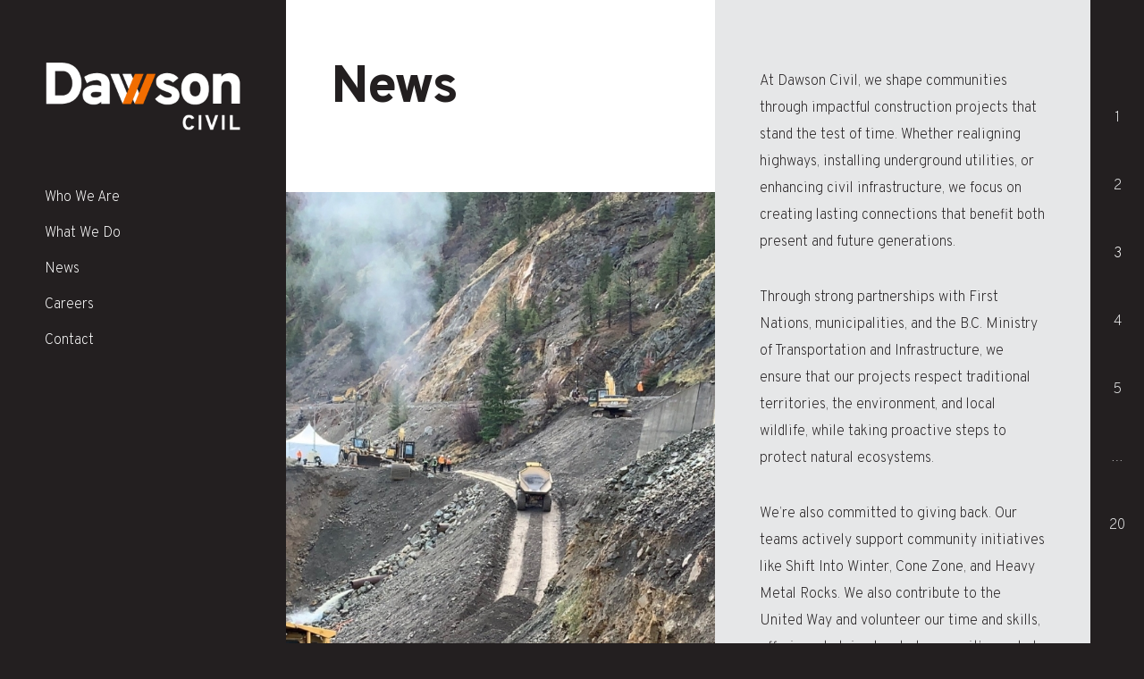

--- FILE ---
content_type: text/html; charset=UTF-8
request_url: https://www.dawsoncivil.ca/news/page/3/
body_size: 10398
content:
<!DOCTYPE html>
<html lang="en-CA" class="nojs">

<head>

<script>document.documentElement.className = '';</script>
<!-- Global site tag (gtag.js) - Google Analytics -->
<script async src="https://www.googletagmanager.com/gtag/js?id=UA-148749765-4"></script>
<script>
  window.dataLayer = window.dataLayer || [];
  function gtag(){dataLayer.push(arguments);}
  gtag('js', new Date());
  gtag('config', 'UA-148749765-4');
</script>

<!-- New/Separate GA Install/Management By SilverServers Incl GA4 07/21/2021 -->
<!-- Global site tag (gtag.js) - Google Analytics -->
<script async src="https://www.googletagmanager.com/gtag/js?id=G-JFFLL0D7MS"></script>
<script>
  window.dataLayer = window.dataLayer || [];
  function gtag(){dataLayer.push(arguments);}
  gtag('js', new Date());

  gtag('config', 'G-JFFLL0D7MS');
</script>

<!-- Global site tag (gtag.js) - Google Analytics -->
<script async src="https://www.googletagmanager.com/gtag/js?id=UA-202041666-1"></script>
<script>
  window.dataLayer = window.dataLayer || [];
  function gtag(){dataLayer.push(arguments);}
  gtag('js', new Date());

  gtag('config', 'UA-202041666-1');
</script>

<meta charset="UTF-8">
<meta name="viewport" content="width=device-width, initial-scale=1, minimum-scale=1">

<meta name='robots' content='index, follow, max-image-preview:large, max-snippet:-1, max-video-preview:-1' />

	<!-- This site is optimized with the Yoast SEO plugin v18.5.1 - https://yoast.com/wordpress/plugins/seo/ -->
	<title>Strengthening the Communities We Serve // Dawson Civil</title>
	<meta name="description" content="Dawson Civil builds more than infrastructure—we build strong communities through sustainable projects, partnerships, and hands-on support." />
	<link rel="canonical" href="https://www.dawsoncivil.ca/news/page/3/" />
	<link rel="prev" href="https://www.dawsoncivil.ca/news/page/2/" />
	<link rel="next" href="https://www.dawsoncivil.ca/news/page/4/" />
	<meta property="og:locale" content="en_US" />
	<meta property="og:type" content="article" />
	<meta property="og:title" content="Strengthening the Communities We Serve // Dawson Civil" />
	<meta property="og:description" content="Dawson Civil builds more than infrastructure—we build strong communities through sustainable projects, partnerships, and hands-on support." />
	<meta property="og:url" content="https://www.dawsoncivil.ca/news/" />
	<meta property="og:site_name" content="Dawson Civil" />
	<meta property="og:image" content="https://www.dawsoncivil.ca/wp-content/uploads/sites/4/2024/11/Tank-Hill-British-Columbia-Highway-1-Lytton-Spences-Bridge-Dawson-Civil-Road-Construction-Excavation-Mining-Tailings-Dams-Pipelines-Underground-Utilities-1.jpg" />
	<meta property="og:image:width" content="1450" />
	<meta property="og:image:height" content="1088" />
	<meta property="og:image:type" content="image/jpeg" />
	<meta name="twitter:card" content="summary_large_image" />
	<meta name="twitter:image" content="https://www.dawsoncivil.ca/wp-content/uploads/sites/4/2024/11/Tank-Hill-British-Columbia-Highway-1-Lytton-Spences-Bridge-Dawson-Civil-Road-Construction-Excavation-Mining-Tailings-Dams-Pipelines-Underground-Utilities-1.jpg" />
	<script type="application/ld+json" class="yoast-schema-graph">{"@context":"https://schema.org","@graph":[{"@type":"Organization","@id":"https://www.dawsoncivil.ca/#organization","name":"Dawson Construction","url":"https://www.dawsoncivil.ca/","sameAs":["https://www.facebook.com/Dawson1922","https://ca.linkedin.com/company/dawson-construction-ltd."],"logo":{"@type":"ImageObject","@id":"https://www.dawsoncivil.ca/#logo","inLanguage":"en-CA","url":"https://www.dawsoncivil.ca/wp-content/uploads/sites/4/2019/11/DawsonConstruction-Logo-RGB.png","contentUrl":"https://www.dawsoncivil.ca/wp-content/uploads/sites/4/2019/11/DawsonConstruction-Logo-RGB.png","width":379,"height":142,"caption":"Dawson Construction"},"image":{"@id":"https://www.dawsoncivil.ca/#logo"}},{"@type":"WebSite","@id":"https://www.dawsoncivil.ca/#website","url":"https://www.dawsoncivil.ca/","name":"Dawson Civil","description":"","publisher":{"@id":"https://www.dawsoncivil.ca/#organization"},"potentialAction":[{"@type":"SearchAction","target":{"@type":"EntryPoint","urlTemplate":"https://www.dawsoncivil.ca/?s={search_term_string}"},"query-input":"required name=search_term_string"}],"inLanguage":"en-CA"},{"@type":"ImageObject","@id":"https://www.dawsoncivil.ca/news/page/3/#primaryimage","inLanguage":"en-CA","url":"https://www.dawsoncivil.ca/wp-content/uploads/sites/4/2024/11/Tank-Hill-British-Columbia-Highway-1-Lytton-Spences-Bridge-Dawson-Civil-Road-Construction-Excavation-Mining-Tailings-Dams-Pipelines-Underground-Utilities-1.jpg","contentUrl":"https://www.dawsoncivil.ca/wp-content/uploads/sites/4/2024/11/Tank-Hill-British-Columbia-Highway-1-Lytton-Spences-Bridge-Dawson-Civil-Road-Construction-Excavation-Mining-Tailings-Dams-Pipelines-Underground-Utilities-1.jpg","width":1450,"height":1088,"caption":"Dawson Civil collaborating with other companies on Tank Hill, BC Highway 1 near Lytton and Spences Bridge, to restore rail service."},{"@type":["WebPage","CollectionPage"],"@id":"https://www.dawsoncivil.ca/news/page/3/#webpage","url":"https://www.dawsoncivil.ca/news/page/3/","name":"Strengthening the Communities We Serve // Dawson Civil","isPartOf":{"@id":"https://www.dawsoncivil.ca/#website"},"primaryImageOfPage":{"@id":"https://www.dawsoncivil.ca/news/page/3/#primaryimage"},"datePublished":"2019-10-24T21:29:03+00:00","dateModified":"2024-12-09T16:32:36+00:00","description":"Dawson Civil builds more than infrastructure—we build strong communities through sustainable projects, partnerships, and hands-on support.","breadcrumb":{"@id":"https://www.dawsoncivil.ca/news/page/3/#breadcrumb"},"inLanguage":"en-CA","potentialAction":[{"@type":"ReadAction","target":["https://www.dawsoncivil.ca/news/page/3/"]}]},{"@type":"BreadcrumbList","@id":"https://www.dawsoncivil.ca/news/page/3/#breadcrumb","itemListElement":[{"@type":"ListItem","position":1,"name":"Home","item":"https://www.dawsoncivil.ca/"},{"@type":"ListItem","position":2,"name":"News"}]}]}</script>
	<!-- / Yoast SEO plugin. -->


<link rel='dns-prefetch' href='//fonts.googleapis.com' />
<link rel='dns-prefetch' href='//s.w.org' />
<link rel='stylesheet' id='formidable-css'  href='https://www.dawsoncivil.ca/wp-content/plugins/formidable/css/formidableforms4.css?ver=4122205' type='text/css' media='all' />
<link rel='stylesheet' id='st-wrapper-block-css'  href='https://www.dawsoncivil.ca/wp-content/themes/dawson/blocks/st-wrapper/style.css?ver=1575314867' type='text/css' media='all' />
<style id='global-styles-inline-css' type='text/css'>
body{--wp--preset--color--black: #000000;--wp--preset--color--cyan-bluish-gray: #abb8c3;--wp--preset--color--white: #ffffff;--wp--preset--color--pale-pink: #f78da7;--wp--preset--color--vivid-red: #cf2e2e;--wp--preset--color--luminous-vivid-orange: #ff6900;--wp--preset--color--luminous-vivid-amber: #fcb900;--wp--preset--color--light-green-cyan: #7bdcb5;--wp--preset--color--vivid-green-cyan: #00d084;--wp--preset--color--pale-cyan-blue: #8ed1fc;--wp--preset--color--vivid-cyan-blue: #0693e3;--wp--preset--color--vivid-purple: #9b51e0;--wp--preset--gradient--vivid-cyan-blue-to-vivid-purple: linear-gradient(135deg,rgba(6,147,227,1) 0%,rgb(155,81,224) 100%);--wp--preset--gradient--light-green-cyan-to-vivid-green-cyan: linear-gradient(135deg,rgb(122,220,180) 0%,rgb(0,208,130) 100%);--wp--preset--gradient--luminous-vivid-amber-to-luminous-vivid-orange: linear-gradient(135deg,rgba(252,185,0,1) 0%,rgba(255,105,0,1) 100%);--wp--preset--gradient--luminous-vivid-orange-to-vivid-red: linear-gradient(135deg,rgba(255,105,0,1) 0%,rgb(207,46,46) 100%);--wp--preset--gradient--very-light-gray-to-cyan-bluish-gray: linear-gradient(135deg,rgb(238,238,238) 0%,rgb(169,184,195) 100%);--wp--preset--gradient--cool-to-warm-spectrum: linear-gradient(135deg,rgb(74,234,220) 0%,rgb(151,120,209) 20%,rgb(207,42,186) 40%,rgb(238,44,130) 60%,rgb(251,105,98) 80%,rgb(254,248,76) 100%);--wp--preset--gradient--blush-light-purple: linear-gradient(135deg,rgb(255,206,236) 0%,rgb(152,150,240) 100%);--wp--preset--gradient--blush-bordeaux: linear-gradient(135deg,rgb(254,205,165) 0%,rgb(254,45,45) 50%,rgb(107,0,62) 100%);--wp--preset--gradient--luminous-dusk: linear-gradient(135deg,rgb(255,203,112) 0%,rgb(199,81,192) 50%,rgb(65,88,208) 100%);--wp--preset--gradient--pale-ocean: linear-gradient(135deg,rgb(255,245,203) 0%,rgb(182,227,212) 50%,rgb(51,167,181) 100%);--wp--preset--gradient--electric-grass: linear-gradient(135deg,rgb(202,248,128) 0%,rgb(113,206,126) 100%);--wp--preset--gradient--midnight: linear-gradient(135deg,rgb(2,3,129) 0%,rgb(40,116,252) 100%);--wp--preset--duotone--dark-grayscale: url('#wp-duotone-dark-grayscale');--wp--preset--duotone--grayscale: url('#wp-duotone-grayscale');--wp--preset--duotone--purple-yellow: url('#wp-duotone-purple-yellow');--wp--preset--duotone--blue-red: url('#wp-duotone-blue-red');--wp--preset--duotone--midnight: url('#wp-duotone-midnight');--wp--preset--duotone--magenta-yellow: url('#wp-duotone-magenta-yellow');--wp--preset--duotone--purple-green: url('#wp-duotone-purple-green');--wp--preset--duotone--blue-orange: url('#wp-duotone-blue-orange');--wp--preset--font-size--small: 13px;--wp--preset--font-size--medium: 20px;--wp--preset--font-size--large: 36px;--wp--preset--font-size--x-large: 42px;--wp--preset--font-size--normal: 16px;--wp--preset--font-size--lead: 25px;}.has-black-color{color: var(--wp--preset--color--black) !important;}.has-cyan-bluish-gray-color{color: var(--wp--preset--color--cyan-bluish-gray) !important;}.has-white-color{color: var(--wp--preset--color--white) !important;}.has-pale-pink-color{color: var(--wp--preset--color--pale-pink) !important;}.has-vivid-red-color{color: var(--wp--preset--color--vivid-red) !important;}.has-luminous-vivid-orange-color{color: var(--wp--preset--color--luminous-vivid-orange) !important;}.has-luminous-vivid-amber-color{color: var(--wp--preset--color--luminous-vivid-amber) !important;}.has-light-green-cyan-color{color: var(--wp--preset--color--light-green-cyan) !important;}.has-vivid-green-cyan-color{color: var(--wp--preset--color--vivid-green-cyan) !important;}.has-pale-cyan-blue-color{color: var(--wp--preset--color--pale-cyan-blue) !important;}.has-vivid-cyan-blue-color{color: var(--wp--preset--color--vivid-cyan-blue) !important;}.has-vivid-purple-color{color: var(--wp--preset--color--vivid-purple) !important;}.has-black-background-color{background-color: var(--wp--preset--color--black) !important;}.has-cyan-bluish-gray-background-color{background-color: var(--wp--preset--color--cyan-bluish-gray) !important;}.has-white-background-color{background-color: var(--wp--preset--color--white) !important;}.has-pale-pink-background-color{background-color: var(--wp--preset--color--pale-pink) !important;}.has-vivid-red-background-color{background-color: var(--wp--preset--color--vivid-red) !important;}.has-luminous-vivid-orange-background-color{background-color: var(--wp--preset--color--luminous-vivid-orange) !important;}.has-luminous-vivid-amber-background-color{background-color: var(--wp--preset--color--luminous-vivid-amber) !important;}.has-light-green-cyan-background-color{background-color: var(--wp--preset--color--light-green-cyan) !important;}.has-vivid-green-cyan-background-color{background-color: var(--wp--preset--color--vivid-green-cyan) !important;}.has-pale-cyan-blue-background-color{background-color: var(--wp--preset--color--pale-cyan-blue) !important;}.has-vivid-cyan-blue-background-color{background-color: var(--wp--preset--color--vivid-cyan-blue) !important;}.has-vivid-purple-background-color{background-color: var(--wp--preset--color--vivid-purple) !important;}.has-black-border-color{border-color: var(--wp--preset--color--black) !important;}.has-cyan-bluish-gray-border-color{border-color: var(--wp--preset--color--cyan-bluish-gray) !important;}.has-white-border-color{border-color: var(--wp--preset--color--white) !important;}.has-pale-pink-border-color{border-color: var(--wp--preset--color--pale-pink) !important;}.has-vivid-red-border-color{border-color: var(--wp--preset--color--vivid-red) !important;}.has-luminous-vivid-orange-border-color{border-color: var(--wp--preset--color--luminous-vivid-orange) !important;}.has-luminous-vivid-amber-border-color{border-color: var(--wp--preset--color--luminous-vivid-amber) !important;}.has-light-green-cyan-border-color{border-color: var(--wp--preset--color--light-green-cyan) !important;}.has-vivid-green-cyan-border-color{border-color: var(--wp--preset--color--vivid-green-cyan) !important;}.has-pale-cyan-blue-border-color{border-color: var(--wp--preset--color--pale-cyan-blue) !important;}.has-vivid-cyan-blue-border-color{border-color: var(--wp--preset--color--vivid-cyan-blue) !important;}.has-vivid-purple-border-color{border-color: var(--wp--preset--color--vivid-purple) !important;}.has-vivid-cyan-blue-to-vivid-purple-gradient-background{background: var(--wp--preset--gradient--vivid-cyan-blue-to-vivid-purple) !important;}.has-light-green-cyan-to-vivid-green-cyan-gradient-background{background: var(--wp--preset--gradient--light-green-cyan-to-vivid-green-cyan) !important;}.has-luminous-vivid-amber-to-luminous-vivid-orange-gradient-background{background: var(--wp--preset--gradient--luminous-vivid-amber-to-luminous-vivid-orange) !important;}.has-luminous-vivid-orange-to-vivid-red-gradient-background{background: var(--wp--preset--gradient--luminous-vivid-orange-to-vivid-red) !important;}.has-very-light-gray-to-cyan-bluish-gray-gradient-background{background: var(--wp--preset--gradient--very-light-gray-to-cyan-bluish-gray) !important;}.has-cool-to-warm-spectrum-gradient-background{background: var(--wp--preset--gradient--cool-to-warm-spectrum) !important;}.has-blush-light-purple-gradient-background{background: var(--wp--preset--gradient--blush-light-purple) !important;}.has-blush-bordeaux-gradient-background{background: var(--wp--preset--gradient--blush-bordeaux) !important;}.has-luminous-dusk-gradient-background{background: var(--wp--preset--gradient--luminous-dusk) !important;}.has-pale-ocean-gradient-background{background: var(--wp--preset--gradient--pale-ocean) !important;}.has-electric-grass-gradient-background{background: var(--wp--preset--gradient--electric-grass) !important;}.has-midnight-gradient-background{background: var(--wp--preset--gradient--midnight) !important;}.has-small-font-size{font-size: var(--wp--preset--font-size--small) !important;}.has-medium-font-size{font-size: var(--wp--preset--font-size--medium) !important;}.has-large-font-size{font-size: var(--wp--preset--font-size--large) !important;}.has-x-large-font-size{font-size: var(--wp--preset--font-size--x-large) !important;}
</style>
<link rel='stylesheet' id='dawson-fonts-css'  href='https://fonts.googleapis.com/css?family=Overpass:200,400,700,800&#038;display=swap' type='text/css' media='all' />
<link rel='stylesheet' id='dawson-css'  href='https://www.dawsoncivil.ca/wp-content/themes/dawson/assets/css/dawson.css?ver=1.1.2' type='text/css' media='all' />
<link rel='stylesheet' id='dawson-civilworks-css'  href='https://www.dawsoncivil.ca/wp-content/themes/dawson/assets/css/dawson-civilworks.css?ver=1769901132' type='text/css' media='all' />
<link rel="https://api.w.org/" href="https://www.dawsoncivil.ca/wp-json/" /><link rel="EditURI" type="application/rsd+xml" title="RSD" href="https://www.dawsoncivil.ca/xmlrpc.php?rsd" />
<link rel="wlwmanifest" type="application/wlwmanifest+xml" href="https://www.dawsoncivil.ca/wp-includes/wlwmanifest.xml" /> 
<meta name="generator" content="WordPress 5.9.12" />
<script type="text/javascript">document.documentElement.className += " js";</script>
<link rel="icon" href="https://www.dawsoncivil.ca/wp-content/uploads/sites/4/2019/11/cropped-favicon-512x512-32x32.png" sizes="32x32" />
<link rel="icon" href="https://www.dawsoncivil.ca/wp-content/uploads/sites/4/2019/11/cropped-favicon-512x512-192x192.png" sizes="192x192" />
<link rel="apple-touch-icon" href="https://www.dawsoncivil.ca/wp-content/uploads/sites/4/2019/11/cropped-favicon-512x512-180x180.png" />
<meta name="msapplication-TileImage" content="https://www.dawsoncivil.ca/wp-content/uploads/sites/4/2019/11/cropped-favicon-512x512-270x270.png" />
		<style type="text/css" id="wp-custom-css">
			.footer-links {
	overflow-x: hidden;
}		</style>
		

<link rel="apple-touch-icon" sizes="180x180" href="https://www.dawsoncivil.ca/wp-content/themes/dawson/assets/favicon/civilworks/apple-touch-icon.png">
<link rel="icon" type="image/png" sizes="32x32" href="https://www.dawsoncivil.ca/wp-content/themes/dawson/assets/favicon/civilworks/favicon-32x32.png">
<link rel="icon" type="image/png" sizes="16x16" href="https://www.dawsoncivil.ca/wp-content/themes/dawson/assets/favicon/civilworks/favicon-16x16.png">
<link rel="manifest" href="https://www.dawsoncivil.ca/wp-content/themes/dawson/assets/favicon/civilworks/site.webmanifest">
<link rel="mask-icon" href="https://www.dawsoncivil.ca/wp-content/themes/dawson/assets/favicon/civilworks/safari-pinned-tab.svg" color="#ee3325">
<link rel="shortcut icon" href="https://www.dawsoncivil.ca/wp-content/themes/dawson/assets/favicon/civilworks/favicon.ico">
<meta name="msapplication-TileColor" content="#ee3325">
<meta name="msapplication-config" content="https://www.dawsoncivil.ca/wp-content/themes/dawson/assets/favicon/civilworks/browserconfig.xml">
<meta name="theme-color" content="#231f20">


</head>

<body class="blog paged paged-3">
<svg xmlns="http://www.w3.org/2000/svg" style="position:absolute;width:1px;height:1px;overflow: hidden;left:-1px;top:-1px;margin-top:-1px;clip:rect(0,0,0,0)">
    <defs>
    
        <symbol id="svg-logo" viewBox="0 0 212 75.088">
          <path fill="#fff" d="M92.99 12.412a.492.492 0 0 0-.47-.343h-8.516a.493.493 0 0 0-.47.643L96.789 44.8a.492.492 0 0 0 .47.343h8.452c.152 0 .599-.627.599-.627L92.99 12.412zM79.736 12.412a.492.492 0 0 0-.47-.343H70.75a.493.493 0 0 0-.47.643L83.535 44.8a.492.492 0 0 0 .47.343h8.452c.152 0 .599-.627.599-.627l-13.32-32.104zM37.367 14.195a22.823 22.823 0 0 0-3.79-7.162c-1.692-2.162-3.993-3.875-6.905-5.139C23.76.632 20.42 0 16.652 0H.079v44.964h16.315c3.169 0 6.038-.459 8.608-1.381 2.569-.921 4.689-2.12 6.359-3.597a19.78 19.78 0 0 0 4.175-5.203c1.113-1.992 1.905-4.004 2.377-6.038.471-2.033.707-4.121.707-6.263 0-2.912-.418-5.674-1.253-8.287zM25.709 31.699c-1.842 2.634-4.604 3.95-8.286 3.95h-7.58V9.25h8.286c3.34 0 5.898 1.327 7.676 3.982 1.777 2.656 2.666 5.739 2.666 9.25 0 3.512-.921 6.584-2.762 9.217zM55.578 11.369c-5.353 0-10.043 1.371-14.067 4.111l2.89 7.13c3.469-2.313 6.98-3.469 10.535-3.469 1.67 0 2.976.397 3.918 1.188.941.793 1.413 1.938 1.413 3.437v1.798c-1.714-.771-4.111-1.156-7.194-1.156-3.555 0-6.659.91-9.314 2.73-2.656 1.821-3.982 4.422-3.982 7.804 0 3.469 1.145 6.135 3.436 7.998 2.29 1.862 5.256 2.794 8.897 2.794 3.468 0 6.187-1.069 8.158-3.211v2.441h9.25V24.216c-.001-8.564-4.648-12.847-13.94-12.847zm4.689 24.216c-1.927 1.542-4.047 2.312-6.36 2.312-3.34 0-5.01-.963-5.01-2.891 0-2.098 1.927-3.147 5.781-3.147 2.012 0 3.875.257 5.588.771v2.955zM132.531 45.734c-2.698 0-5.289-.568-7.772-1.702-2.484-1.134-4.39-2.644-5.717-4.529l5.974-5.074c.899.899 2.055 1.734 3.468 2.505 1.413.771 2.847 1.156 4.304 1.156 3.04 0 4.56-.856 4.56-2.569 0-.771-.396-1.402-1.188-1.895-.793-.492-2.259-1.145-4.4-1.959-4.069-1.37-7.024-2.837-8.865-4.4-1.842-1.563-2.762-3.758-2.762-6.584 0-2.868 1.166-5.139 3.501-6.809 2.333-1.67 5.235-2.505 8.703-2.505 4.967 0 9.078 1.821 12.333 5.46l-6.038 4.946c-2.013-1.841-4.11-2.762-6.295-2.762-2.569 0-3.854.707-3.854 2.12 0 1.327 2.141 2.527 6.423 3.597 1.542.514 2.815.995 3.822 1.445 1.006.45 2.109 1.092 3.308 1.927 1.198.835 2.109 1.874 2.73 3.115.62 1.243.931 2.677.931 4.304 0 3.212-1.188 5.717-3.565 7.515-2.374 1.799-5.576 2.698-9.601 2.698zM173.994 15.994c-2.72-3.083-6.391-4.625-11.016-4.625-4.668 0-8.372 1.542-11.112 4.625-2.741 3.083-4.111 7.281-4.111 12.59 0 5.354 1.359 9.55 4.079 12.59 2.719 3.041 6.433 4.56 11.144 4.56 4.667 0 8.351-1.519 11.048-4.56 2.698-3.04 4.047-7.236 4.047-12.59 0-5.309-1.36-9.507-4.079-12.59zM167.25 34.59c-1.007 1.435-2.431 2.152-4.272 2.152-1.798 0-3.234-.717-4.304-2.152-1.07-1.435-1.605-3.437-1.605-6.006s.535-4.582 1.605-6.038c1.07-1.456 2.506-2.184 4.304-2.184 1.841 0 3.265.729 4.272 2.184 1.006 1.456 1.51 3.468 1.51 6.038s-.504 4.571-1.51 6.006zM202.546 44.964V27.877c0-2.655-.396-4.571-1.188-5.749-.793-1.177-2.131-1.767-4.015-1.767-2.013 0-3.48.6-4.4 1.799-.921 1.199-1.381 3.062-1.381 5.588v17.215h-9.314V12.14h9.314v3.019c2.098-2.526 5.075-3.79 8.929-3.79 3.04 0 5.695.963 7.965 2.891 2.269 1.927 3.404 5.053 3.404 9.378v21.326h-9.314z"/>
                                        <g fill="#fff"><path d="M154.8 72.95c-1.3 0-2.4-.2-3.3-.8-1-.5-1.6-1.2-2.2-2.1-.5-.9-.9-1.7-1.2-2.7s-.3-2-.3-3 .1-2 .3-2.9c.2-1 .7-1.8 1.2-2.7s1.3-1.5 2.2-2.1c1-.5 2.1-.8 3.3-.8 1.5 0 2.7.3 3.8 1.1 1 .8 1.7 1.6 2.2 2.6l-2.8 1.3c-.4-.7-.9-1.2-1.3-1.5-.4-.3-1-.4-1.7-.4-.9 0-1.6.3-2.2.9-.5.5-1 1.3-1.2 2.1s-.3 1.6-.3 2.5c0 1.4.3 2.7 1 3.8.7 1.1 1.5 1.6 2.7 1.6s2.2-.8 3-2.2l2.9 1.1c-1.5 2.8-3.4 4.2-6.1 4.2zM165.5 72.75v-16.7h3.2v16.6h-3.2v.1zM178.7 72.75l-5.9-16.6h3.5l3.7 10.8c.1.3.2.7.3 1.1.1-.3.2-.7.3-1.1l3.7-10.9h3.4l-5.9 16.6h-3.1v.1zM191.6 72.75v-16.7h3.2v16.6h-3.2v.1zM200.6 72.75v-16.7h3.2v13.5h8v3h-11.2v.2z"/></g>          <path fill="currentColor" d="M106.296 44.8a.492.492 0 0 1-.47.343H97.31a.493.493 0 0 1-.47-.643l13.255-32.088a.492.492 0 0 1 .47-.343h8.817c.217.002.355.237.272.438L106.296 44.8zM93.042 44.8a.492.492 0 0 1-.47.343h-8.516a.493.493 0 0 1-.47-.643l13.255-32.088a.492.492 0 0 1 .47-.343h8.817c.217.002.355.237.272.438L93.042 44.8z"/>
        </symbol>
        <symbol id="svg-toggle-mobile-nav" viewBox="0 0 54 22"><path fill="currentColor" d="M52.049 5.858L53.697.151H6.57L4.922 5.858zM47.43 21.849l1.73-5.991H2.034L.303 21.849z"/></symbol>
        <symbol id="svg-icon-facebook" viewBox="0 0 320 512"><path fill="currentColor" d="M279.14 288l14.22-92.66h-88.91v-60.13c0-25.35 12.42-50.06 52.24-50.06h40.42V6.26S260.43 0 225.36 0c-73.22 0-121.08 44.38-121.08 124.72v70.62H22.89V288h81.39v224h100.17V288z"/></symbol>
    <symbol id="svg-icon-linkedin" viewBox="0 0 448 512"><path fill="currentColor" d="M100.28 448H7.4V148.9h92.88zM53.79 108.1C24.09 108.1 0 83.5 0 53.8a53.79 53.79 0 0 1 107.58 0c0 29.7-24.1 54.3-53.79 54.3zM447.9 448h-92.68V302.4c0-34.7-.7-79.2-48.29-79.2-48.29 0-55.69 37.7-55.69 76.7V448h-92.78V148.9h89.08v40.8h1.3c12.4-23.5 42.69-48.3 87.88-48.3 94 0 111.28 61.9 111.28 142.3V448z"/></symbol>
    <symbol id="svg-icon-twitter" viewBox="0 0 512 512"><path fill="currentColor" d="M296.4 222.77 454.49 39.01h-37.46L279.76 198.57 170.12 39.01H43.67l165.79 241.28-165.79 192.7h37.46l144.96-168.5 115.78 168.5h126.45L296.39 222.77Zm-51.31 59.64-16.8-24.03L94.64 67.21h57.54L260.04 221.5l16.8 24.03 140.21 200.55h-57.54L245.1 282.43Z"/></symbol>
    <symbol id="svg-icon-instagram" viewBox="0 0 448 512"><path fill="currentColor" d="M224.1 141c-63.6 0-114.9 51.3-114.9 114.9s51.3 114.9 114.9 114.9S339 319.5 339 255.9 287.7 141 224.1 141zm0 189.6c-41.1 0-74.7-33.5-74.7-74.7s33.5-74.7 74.7-74.7 74.7 33.5 74.7 74.7-33.6 74.7-74.7 74.7zm146.4-194.3c0 14.9-12 26.8-26.8 26.8-14.9 0-26.8-12-26.8-26.8s12-26.8 26.8-26.8 26.8 12 26.8 26.8zm76.1 27.2c-1.7-35.9-9.9-67.7-36.2-93.9-26.2-26.2-58-34.4-93.9-36.2-37-2.1-147.9-2.1-184.9 0-35.8 1.7-67.6 9.9-93.9 36.1s-34.4 58-36.2 93.9c-2.1 37-2.1 147.9 0 184.9 1.7 35.9 9.9 67.7 36.2 93.9s58 34.4 93.9 36.2c37 2.1 147.9 2.1 184.9 0 35.9-1.7 67.7-9.9 93.9-36.2 26.2-26.2 34.4-58 36.2-93.9 2.1-37 2.1-147.8 0-184.8zM398.8 388c-7.8 19.6-22.9 34.7-42.6 42.6-29.5 11.7-99.5 9-132.1 9s-102.7 2.6-132.1-9c-19.6-7.8-34.7-22.9-42.6-42.6-11.7-29.5-9-99.5-9-132.1s-2.6-102.7 9-132.1c7.8-19.6 22.9-34.7 42.6-42.6 29.5-11.7 99.5-9 132.1-9s102.7-2.6 132.1 9c19.6 7.8 34.7 22.9 42.6 42.6 11.7 29.5 9 99.5 9 132.1s2.7 102.7-9 132.1z"/></symbol>
    <symbol id="svg-icon-vimeo" viewBox="0 0 448 512"><path fill="currentColor" d="M403.2 32H44.8C20.1 32 0 52.1 0 76.8v358.4C0 459.9 20.1 480 44.8 480h358.4c24.7 0 44.8-20.1 44.8-44.8V76.8c0-24.7-20.1-44.8-44.8-44.8zM377 180.8c-1.4 31.5-23.4 74.7-66 129.4-44 57.2-81.3 85.8-111.7 85.8-18.9 0-34.8-17.4-47.9-52.3-25.5-93.3-36.4-148-57.4-148-2.4 0-10.9 5.1-25.4 15.2l-15.2-19.6c37.3-32.8 72.9-69.2 95.2-71.2 25.2-2.4 40.7 14.8 46.5 51.7 20.7 131.2 29.9 151 67.6 91.6 13.5-21.4 20.8-37.7 21.8-48.9 3.5-33.2-25.9-30.9-45.8-22.4 15.9-52.1 46.3-77.4 91.2-76 33.3.9 49 22.5 47.1 64.7z"/></symbol>
        </defs>
</svg>

<a class="skip-to-content" href="#!/main-content">Skip to main content</a>
<header>
    
    <nav>
    
        <a href="/">
                      <img width="660" height="288" src="https://www.dawsoncivil.ca/wp-content/uploads/sites/4/2023/08/Website-Dawson-Civil-Logo.png" class="attachment-full size-full" alt="" loading="lazy" srcset="https://www.dawsoncivil.ca/wp-content/uploads/sites/4/2023/08/Website-Dawson-Civil-Logo.png 660w, https://www.dawsoncivil.ca/wp-content/uploads/sites/4/2023/08/Website-Dawson-Civil-Logo-300x131.png 300w" sizes="(max-width: 660px) 100vw, 660px" />            <style>body>header>nav>a>img{width:100%;height:auto}</style>
                  </a>
        <span></span>
        <label for="toggle-mobile-nav"><svg width="54" height="22" viewport="0 0 54 22"><use xlink:href="#svg-toggle-mobile-nav"/></svg></label>
        
        
        <input type="checkbox" id="toggle-mobile-nav">
        <ul id="main-menu" class="menu"><li id="menu-item-45" class="menu-item menu-item-type-post_type menu-item-object-page menu-item-45"><a href="https://www.dawsoncivil.ca/about/">Who We Are</a></li>
<li id="menu-item-49" class="menu-item menu-item-type-post_type menu-item-object-page menu-item-49"><a href="https://www.dawsoncivil.ca/what-we-do/">What We Do</a></li>
<li id="menu-item-41" class="menu-item menu-item-type-post_type menu-item-object-page current-menu-item page_item page-item-31 current_page_item current_page_parent menu-item-41"><a href="https://www.dawsoncivil.ca/news/" aria-current="page">News</a></li>
<li id="menu-item-46" class="menu-item menu-item-type-custom menu-item-object-custom menu-item-46"><a target="_blank" rel="noopener" href="https://www.dawsongroup.ca/careers/">Careers</a></li>
<li id="menu-item-64" class="menu-item menu-item-type-post_type menu-item-object-page menu-item-64"><a href="https://www.dawsoncivil.ca/contact/">Contact</a></li>
</ul>        
    </nav>
    
</header>



<main class="post-list category-general has-pagination post-nav">



    <div class="wp-block-columns has-2-columns hero">

      <div class="wp-block-column">

        <div class="wp-block-studiothink-st-wrapper hero-title">

          <h1>News</h1>

          <p class="has-lead-font-size"></p>

        </div>

        <figure class="wp-block-image">

        <img width="1450" height="1088" src="https://www.dawsoncivil.ca/wp-content/uploads/sites/4/2024/11/Tank-Hill-British-Columbia-Highway-1-Lytton-Spences-Bridge-Dawson-Civil-Road-Construction-Excavation-Mining-Tailings-Dams-Pipelines-Underground-Utilities-1.jpg" class="attachment- size-" alt="Dawson Civil collaborating with other companies on Tank Hill, BC Highway 1 near Lytton and Spences Bridge, to restore rail service." loading="lazy" srcset="https://www.dawsoncivil.ca/wp-content/uploads/sites/4/2024/11/Tank-Hill-British-Columbia-Highway-1-Lytton-Spences-Bridge-Dawson-Civil-Road-Construction-Excavation-Mining-Tailings-Dams-Pipelines-Underground-Utilities-1.jpg 1450w, https://www.dawsoncivil.ca/wp-content/uploads/sites/4/2024/11/Tank-Hill-British-Columbia-Highway-1-Lytton-Spences-Bridge-Dawson-Civil-Road-Construction-Excavation-Mining-Tailings-Dams-Pipelines-Underground-Utilities-1-300x225.jpg 300w, https://www.dawsoncivil.ca/wp-content/uploads/sites/4/2024/11/Tank-Hill-British-Columbia-Highway-1-Lytton-Spences-Bridge-Dawson-Civil-Road-Construction-Excavation-Mining-Tailings-Dams-Pipelines-Underground-Utilities-1-1024x768.jpg 1024w, https://www.dawsoncivil.ca/wp-content/uploads/sites/4/2024/11/Tank-Hill-British-Columbia-Highway-1-Lytton-Spences-Bridge-Dawson-Civil-Road-Construction-Excavation-Mining-Tailings-Dams-Pipelines-Underground-Utilities-1-768x576.jpg 768w" sizes="(max-width: 1450px) 100vw, 1450px" />
        </figure>

      </div>

      <div class="wp-block-column gray-light">

        <p>At Dawson Civil, we shape communities through impactful construction projects that stand the test of time. Whether <a href="https://www.dawsoncivil.ca/what-we-do/road-construction/">realigning highways</a>, installing <a href="https://www.dawsoncivil.ca/what-we-do/underground-utilities/">underground utilities</a>, or enhancing civil infrastructure, we focus on creating lasting connections that benefit both present and future generations.</p>
<p>Through strong partnerships with First Nations, municipalities, and the <a href="https://www.tranbc.ca/" target="_blank" rel="noopener">B.C. Ministry of Transportation and Infrastructure</a>, we ensure that our projects respect traditional territories, the environment, and local wildlife, while taking proactive steps to protect natural ecosystems.</p>
<p>We’re also committed to giving back. Our teams actively support community initiatives like Shift Into Winter, Cone Zone, and <a href="https://tnt.sd73.bc.ca/en/heavy-metal-rocks.aspx" target="_blank" rel="noopener">Heavy Metal Rocks</a>. We also contribute to the United Way and volunteer our time and skills, offering a helping hand wherever it’s needed.</p>
<p>Stay updated with the latest from Dawson Civil, where every construction project and community initiative is an opportunity to create meaningful, sustainable change in the communities we serve.</p>

        

        
        
        <select data-select-styled="Filter By Categories" data-categories-filter>

          <option>All</option>

          
          <option data-category-slug="community-involvement" value="https://www.dawsoncivil.ca/news/categories/community-involvement/">Community Involvement</option>

          
          <option data-category-slug="general" value="https://www.dawsoncivil.ca/news/categories/general/">General</option>

          
          <option data-category-slug="projects" value="https://www.dawsoncivil.ca/news/categories/projects/">Projects</option>

          
        </select>

        
        

      </div>

      

    </div>



    
    


    <article class="wp-block-columns has-2-columns">



        <div class="wp-block-column wp-block-columns has-2-columns gray-light">

        

            <a href="https://www.dawsoncivil.ca/news/2024/shane-gowans/" class="wp-block-column">

                <figure class="wp-block-image"><img width="776" height="1024" src="https://www.dawsoncivil.ca/wp-content/uploads/sites/4/2024/10/Dawson-website-blog-post-47-776x1024.jpg" class="attachment-large size-large wp-post-image" alt="" srcset="https://www.dawsoncivil.ca/wp-content/uploads/sites/4/2024/10/Dawson-website-blog-post-47-776x1024.jpg 776w, https://www.dawsoncivil.ca/wp-content/uploads/sites/4/2024/10/Dawson-website-blog-post-47-227x300.jpg 227w, https://www.dawsoncivil.ca/wp-content/uploads/sites/4/2024/10/Dawson-website-blog-post-47-768x1014.jpg 768w, https://www.dawsoncivil.ca/wp-content/uploads/sites/4/2024/10/Dawson-website-blog-post-47.jpg 803w" sizes="(max-width: 776px) 100vw, 776px" /></figure>

            </a>

            

            <div class="wp-block-column">

                <ul>

                    <li>October 31, 2024</li>

                    
                    
                    <li><a href="https://www.dawsoncivil.ca/news/categories/general/">General</a></li>

                    
                </ul>

            </div>

        

        </div>

    

        <div class="wp-block-column gray-dark">

        

            <h2 class="has-lead-font-size"><a href="https://www.dawsoncivil.ca/news/2024/shane-gowans/">Shane Gowans announced as new Business Development Manager</a></h2>

            <p>
One of Dawson Civil’s newest faces brings decades of industry-related experience and is delighted to embark on his new career as their new Business Development Manager.



After graduating from St. Ann’s Academy in Kamloops, B.C., Shane Gowans began a successful business dev</p>

            <div class="wp-block-button is-style-squared">

                <a class="wp-block-button__link" href="https://www.dawsoncivil.ca/news/2024/shane-gowans/">Read More</a>

            </div>

        

        </div>

    

    </article>

    

    


    <article class="wp-block-columns has-2-columns">



        <div class="wp-block-column wp-block-columns has-2-columns">

        

            <a href="https://www.dawsoncivil.ca/news/2024/spotless-uniform/" class="wp-block-column">

                <figure class="wp-block-image"><img width="776" height="1024" src="https://www.dawsoncivil.ca/wp-content/uploads/sites/4/2024/10/Dawson-website-blog-post-41-776x1024.jpg" class="attachment-large size-large wp-post-image" alt="" loading="lazy" srcset="https://www.dawsoncivil.ca/wp-content/uploads/sites/4/2024/10/Dawson-website-blog-post-41-776x1024.jpg 776w, https://www.dawsoncivil.ca/wp-content/uploads/sites/4/2024/10/Dawson-website-blog-post-41-227x300.jpg 227w, https://www.dawsoncivil.ca/wp-content/uploads/sites/4/2024/10/Dawson-website-blog-post-41-768x1014.jpg 768w, https://www.dawsoncivil.ca/wp-content/uploads/sites/4/2024/10/Dawson-website-blog-post-41.jpg 803w" sizes="(max-width: 776px) 100vw, 776px" /></figure>

            </a>

            

            <div class="wp-block-column">

                <ul>

                    <li>October 17, 2024</li>

                    
                    
                    <li><a href="https://www.dawsoncivil.ca/news/categories/general/">General</a></li>

                    
                </ul>

            </div>

        

        </div>

    

        <div class="wp-block-column gray-medium">

        

            <h2 class="has-lead-font-size"><a href="https://www.dawsoncivil.ca/news/2024/spotless-uniform/">Operational crews receive new coveralls following partnership with Spotless Uniform and Linen</a></h2>

            <p>
Some of our employees have never looked better thanks to a new partnership with another family-owned company.



As of August 1, employees working in the field with Dawson Civil, Dawson Construction, Dawson Idealease, Dawson International Truck Centres and Dawson Road Maintenanc</p>

            <div class="wp-block-button is-style-squared">

                <a class="wp-block-button__link" href="https://www.dawsoncivil.ca/news/2024/spotless-uniform/">Read More</a>

            </div>

        

        </div>

    

    </article>

    

    


    <article class="wp-block-columns has-2-columns">



        <div class="wp-block-column wp-block-columns has-2-columns gray-light">

        

            <a href="https://www.dawsoncivil.ca/news/2024/world-mental-health-day/" class="wp-block-column">

                <figure class="wp-block-image"><img width="776" height="1024" src="https://www.dawsoncivil.ca/wp-content/uploads/sites/4/2024/10/Dawson-website-blog-post-43-776x1024.jpg" class="attachment-large size-large wp-post-image" alt="" loading="lazy" srcset="https://www.dawsoncivil.ca/wp-content/uploads/sites/4/2024/10/Dawson-website-blog-post-43-776x1024.jpg 776w, https://www.dawsoncivil.ca/wp-content/uploads/sites/4/2024/10/Dawson-website-blog-post-43-227x300.jpg 227w, https://www.dawsoncivil.ca/wp-content/uploads/sites/4/2024/10/Dawson-website-blog-post-43-768x1014.jpg 768w, https://www.dawsoncivil.ca/wp-content/uploads/sites/4/2024/10/Dawson-website-blog-post-43.jpg 803w" sizes="(max-width: 776px) 100vw, 776px" /></figure>

            </a>

            

            <div class="wp-block-column">

                <ul>

                    <li>October 9, 2024</li>

                    
                    
                    <li><a href="https://www.dawsoncivil.ca/news/categories/general/">General</a></li>

                    
                </ul>

            </div>

        

        </div>

    

        <div class="wp-block-column gray-dark">

        

            <h2 class="has-lead-font-size"><a href="https://www.dawsoncivil.ca/news/2024/world-mental-health-day/">Look after one another on World Mental Health Day</a></h2>

            <p>
Our mental health is crucial in allowing us to enjoy a safe lifestyle, both at work and in our homes.



That is why Dawson Group would like to share with our employees the importance of our mental health and the mental health of our loved ones on Oct. 10, World Mental Health Da</p>

            <div class="wp-block-button is-style-squared">

                <a class="wp-block-button__link" href="https://www.dawsoncivil.ca/news/2024/world-mental-health-day/">Read More</a>

            </div>

        

        </div>

    

    </article>

    

    


    <article class="wp-block-columns has-2-columns">



        <div class="wp-block-column wp-block-columns has-2-columns">

        

            <a href="https://www.dawsoncivil.ca/news/2024/shift-into-winter-2/" class="wp-block-column">

                <figure class="wp-block-image"><img width="776" height="1024" src="https://www.dawsoncivil.ca/wp-content/uploads/sites/4/2024/09/Blog-Dawson-Shift-into-Winter-2022-776x1024.png" class="attachment-large size-large wp-post-image" alt="" loading="lazy" srcset="https://www.dawsoncivil.ca/wp-content/uploads/sites/4/2024/09/Blog-Dawson-Shift-into-Winter-2022-776x1024.png 776w, https://www.dawsoncivil.ca/wp-content/uploads/sites/4/2024/09/Blog-Dawson-Shift-into-Winter-2022-227x300.png 227w, https://www.dawsoncivil.ca/wp-content/uploads/sites/4/2024/09/Blog-Dawson-Shift-into-Winter-2022-768x1014.png 768w, https://www.dawsoncivil.ca/wp-content/uploads/sites/4/2024/09/Blog-Dawson-Shift-into-Winter-2022.png 803w" sizes="(max-width: 776px) 100vw, 776px" /></figure>

            </a>

            

            <div class="wp-block-column">

                <ul>

                    <li>September 24, 2024</li>

                    
                    
                    <li><a href="https://www.dawsoncivil.ca/news/categories/general/">General</a></li>

                    
                </ul>

            </div>

        

        </div>

    

        <div class="wp-block-column gray-medium">

        

            <h2 class="has-lead-font-size"><a href="https://www.dawsoncivil.ca/news/2024/shift-into-winter-2/">Shift Into Winter returns to keep highway users</a></h2>

            <p>
Winter driving in Canada can be challenging at times. Dawson Group is here to remind all highway users about safe wintertime driving habits.



As of Oct. 1, the annual Shift Into Winter campaign kicks off six months of safe driving tips, encouraging all highway users to change </p>

            <div class="wp-block-button is-style-squared">

                <a class="wp-block-button__link" href="https://www.dawsoncivil.ca/news/2024/shift-into-winter-2/">Read More</a>

            </div>

        

        </div>

    

    </article>

    

    
    

    
	<nav class="navigation pagination" aria-label="Posts">
		<h2 class="screen-reader-text">Posts navigation</h2>
		<div class="nav-links"><a class="prev page-numbers" href="https://www.dawsoncivil.ca/news/page/2/">&laquo; Prev</a>
<a class="page-numbers" href="https://www.dawsoncivil.ca/news/">1</a>
<a class="page-numbers" href="https://www.dawsoncivil.ca/news/page/2/">2</a>
<span aria-current="page" class="page-numbers current">3</span>
<a class="page-numbers" href="https://www.dawsoncivil.ca/news/page/4/">4</a>
<a class="page-numbers" href="https://www.dawsoncivil.ca/news/page/5/">5</a>
<span class="page-numbers dots">&hellip;</span>
<a class="page-numbers" href="https://www.dawsoncivil.ca/news/page/20/">20</a>
<a class="next page-numbers" href="https://www.dawsoncivil.ca/news/page/4/">Next &raquo;</a></div>
	</nav>
    

    <div class="wp-block-columns has-2-columns report-notice">
</div>
    

</main>



<footer>



    


    <div class="footer-links">

    

        <div class="social">

        

<a href="https://www.facebook.com/DawsonCivil76/" target="_blank" rel="noreferrer nofollow noopener"><svg width="24" height="24" viewport="0 0 24 24"><use xlink:href="#svg-icon-facebook"/></svg></a><a href="https://www.instagram.com/dawsoncivil76/" target="_blank" rel="noreferrer nofollow noopener"><svg width="24" height="24" viewport="0 0 24 24"><use xlink:href="#svg-icon-instagram"/></svg></a><a href="https://www.linkedin.com/company/dawsoncivil/" target="_blank" rel="noreferrer nofollow noopener"><svg width="24" height="24" viewport="0 0 24 24"><use xlink:href="#svg-icon-linkedin"/></svg></a><a href="https://vimeo.com/dawsongroup1922" target="_blank" rel="noreferrer nofollow noopener"><svg width="24" height="24" viewport="0 0 24 24"><use xlink:href="#svg-icon-vimeo"/></svg></a>
        </div>

        

        <a href="tel:+12503743657">

            <span>Kamloops</span>

            <span>250.374.3657</span>

        </a>



<a data-link-static href="tel:+12503744114"><span>Fax</span><span>250.374.4114</span></a><a data-link-static href="mailto:contact@dawsoncivil.ca"><span>Email</span><span>contact@dawsoncivil.ca</span></a>
    

    </div>

    <div class="footer-copyright">

        <span><a href="https://www.dawsoncivil.ca/privacy-policy/">Privacy Policy</a></span>

        <span>&copy; 2026 Dawson Civil</span>

        <span>Website by <a href="https://www.studiothink.com">Studiothink</a></span>

    </div>



</footer>



<script type='text/javascript' src='https://www.dawsoncivil.ca/wp-content/themes/dawson/assets/js/jquery.min.js?ver=3.4.1' id='jquery-js'></script>
<script type='text/javascript' src='https://www.dawsoncivil.ca/wp-content/themes/dawson/assets/js/dawson-libs.js?ver=1.1.1' id='dawson-libs-js'></script>
<script type='text/javascript' src='https://www.dawsoncivil.ca/wp-content/themes/dawson/assets/js/dawson.js?ver=1769901132' id='dawson-js'></script>



</body>



</html>


--- FILE ---
content_type: text/css
request_url: https://www.dawsoncivil.ca/wp-content/themes/dawson/assets/css/dawson.css?ver=1.1.2
body_size: 16297
content:
.container{width:100%;padding-right:15px;padding-left:15px;margin-right:auto;margin-left:auto}@media (min-width: 768px){.container{max-width:540px}}@media (min-width: 1024px){.container{max-width:720px}}@media (min-width: 1200px){.container{max-width:960px}}@media (min-width: 1600px){.container{max-width:1140px}}.container-fluid{width:100%;padding-right:15px;padding-left:15px;margin-right:auto;margin-left:auto}.row{display:-webkit-box;display:-ms-flexbox;display:flex;-ms-flex-wrap:wrap;flex-wrap:wrap;margin-right:-15px;margin-left:-15px}.no-gutters{margin-right:0;margin-left:0}.no-gutters>.col,.no-gutters>[class*="col-"]{padding-right:0;padding-left:0}.col-1,.col-2,.col-3,.col-4,.col-5,.col-6,.col-7,.col-8,.col-9,.col-10,.col-11,.col-12,.col,.col-auto,.col-xs-1,.col-xs-2,.col-xs-3,.col-xs-4,.col-xs-5,.col-xs-6,.col-xs-7,.col-xs-8,.col-xs-9,.col-xs-10,.col-xs-11,.col-xs-12,.col-xs,.col-xs-auto,.col-sm-1,.col-sm-2,.col-sm-3,.col-sm-4,.col-sm-5,.col-sm-6,.col-sm-7,.col-sm-8,.col-sm-9,.col-sm-10,.col-sm-11,.col-sm-12,.col-sm,.col-sm-auto,.col-md-1,.col-md-2,.col-md-3,.col-md-4,.col-md-5,.col-md-6,.col-md-7,.col-md-8,.col-md-9,.col-md-10,.col-md-11,.col-md-12,.col-md,.col-md-auto,.col-lg-1,.col-lg-2,.col-lg-3,.col-lg-4,.col-lg-5,.col-lg-6,.col-lg-7,.col-lg-8,.col-lg-9,.col-lg-10,.col-lg-11,.col-lg-12,.col-lg,.col-lg-auto,.col-xl-1,.col-xl-2,.col-xl-3,.col-xl-4,.col-xl-5,.col-xl-6,.col-xl-7,.col-xl-8,.col-xl-9,.col-xl-10,.col-xl-11,.col-xl-12,.col-xl,.col-xl-auto{position:relative;width:100%;padding-right:15px;padding-left:15px}.col{-ms-flex-preferred-size:0;flex-basis:0;-webkit-box-flex:1;-ms-flex-positive:1;flex-grow:1;max-width:100%}.col-auto{-webkit-box-flex:0;-ms-flex:0 0 auto;flex:0 0 auto;width:auto;max-width:100%}.col-1{-webkit-box-flex:0;-ms-flex:0 0 8.33333%;flex:0 0 8.33333%;max-width:8.33333%}.col-2{-webkit-box-flex:0;-ms-flex:0 0 16.66667%;flex:0 0 16.66667%;max-width:16.66667%}.col-3{-webkit-box-flex:0;-ms-flex:0 0 25%;flex:0 0 25%;max-width:25%}.col-4{-webkit-box-flex:0;-ms-flex:0 0 33.33333%;flex:0 0 33.33333%;max-width:33.33333%}.col-5{-webkit-box-flex:0;-ms-flex:0 0 41.66667%;flex:0 0 41.66667%;max-width:41.66667%}.col-6{-webkit-box-flex:0;-ms-flex:0 0 50%;flex:0 0 50%;max-width:50%}.col-7{-webkit-box-flex:0;-ms-flex:0 0 58.33333%;flex:0 0 58.33333%;max-width:58.33333%}.col-8{-webkit-box-flex:0;-ms-flex:0 0 66.66667%;flex:0 0 66.66667%;max-width:66.66667%}.col-9{-webkit-box-flex:0;-ms-flex:0 0 75%;flex:0 0 75%;max-width:75%}.col-10{-webkit-box-flex:0;-ms-flex:0 0 83.33333%;flex:0 0 83.33333%;max-width:83.33333%}.col-11{-webkit-box-flex:0;-ms-flex:0 0 91.66667%;flex:0 0 91.66667%;max-width:91.66667%}.col-12{-webkit-box-flex:0;-ms-flex:0 0 100%;flex:0 0 100%;max-width:100%}.order-first{-webkit-box-ordinal-group:0;-ms-flex-order:-1;order:-1}.order-last{-webkit-box-ordinal-group:14;-ms-flex-order:13;order:13}.order-0{-webkit-box-ordinal-group:1;-ms-flex-order:0;order:0}.order-1{-webkit-box-ordinal-group:2;-ms-flex-order:1;order:1}.order-2{-webkit-box-ordinal-group:3;-ms-flex-order:2;order:2}.order-3{-webkit-box-ordinal-group:4;-ms-flex-order:3;order:3}.order-4{-webkit-box-ordinal-group:5;-ms-flex-order:4;order:4}.order-5{-webkit-box-ordinal-group:6;-ms-flex-order:5;order:5}.order-6{-webkit-box-ordinal-group:7;-ms-flex-order:6;order:6}.order-7{-webkit-box-ordinal-group:8;-ms-flex-order:7;order:7}.order-8{-webkit-box-ordinal-group:9;-ms-flex-order:8;order:8}.order-9{-webkit-box-ordinal-group:10;-ms-flex-order:9;order:9}.order-10{-webkit-box-ordinal-group:11;-ms-flex-order:10;order:10}.order-11{-webkit-box-ordinal-group:12;-ms-flex-order:11;order:11}.order-12{-webkit-box-ordinal-group:13;-ms-flex-order:12;order:12}.offset-1{margin-left:8.33333%}.offset-2{margin-left:16.66667%}.offset-3{margin-left:25%}.offset-4{margin-left:33.33333%}.offset-5{margin-left:41.66667%}.offset-6{margin-left:50%}.offset-7{margin-left:58.33333%}.offset-8{margin-left:66.66667%}.offset-9{margin-left:75%}.offset-10{margin-left:83.33333%}.offset-11{margin-left:91.66667%}@media (min-width: 414px){.col-xs{-ms-flex-preferred-size:0;flex-basis:0;-webkit-box-flex:1;-ms-flex-positive:1;flex-grow:1;max-width:100%}.col-xs-auto{-webkit-box-flex:0;-ms-flex:0 0 auto;flex:0 0 auto;width:auto;max-width:100%}.col-xs-1{-webkit-box-flex:0;-ms-flex:0 0 8.33333%;flex:0 0 8.33333%;max-width:8.33333%}.col-xs-2{-webkit-box-flex:0;-ms-flex:0 0 16.66667%;flex:0 0 16.66667%;max-width:16.66667%}.col-xs-3{-webkit-box-flex:0;-ms-flex:0 0 25%;flex:0 0 25%;max-width:25%}.col-xs-4{-webkit-box-flex:0;-ms-flex:0 0 33.33333%;flex:0 0 33.33333%;max-width:33.33333%}.col-xs-5{-webkit-box-flex:0;-ms-flex:0 0 41.66667%;flex:0 0 41.66667%;max-width:41.66667%}.col-xs-6{-webkit-box-flex:0;-ms-flex:0 0 50%;flex:0 0 50%;max-width:50%}.col-xs-7{-webkit-box-flex:0;-ms-flex:0 0 58.33333%;flex:0 0 58.33333%;max-width:58.33333%}.col-xs-8{-webkit-box-flex:0;-ms-flex:0 0 66.66667%;flex:0 0 66.66667%;max-width:66.66667%}.col-xs-9{-webkit-box-flex:0;-ms-flex:0 0 75%;flex:0 0 75%;max-width:75%}.col-xs-10{-webkit-box-flex:0;-ms-flex:0 0 83.33333%;flex:0 0 83.33333%;max-width:83.33333%}.col-xs-11{-webkit-box-flex:0;-ms-flex:0 0 91.66667%;flex:0 0 91.66667%;max-width:91.66667%}.col-xs-12{-webkit-box-flex:0;-ms-flex:0 0 100%;flex:0 0 100%;max-width:100%}.order-xs-first{-webkit-box-ordinal-group:0;-ms-flex-order:-1;order:-1}.order-xs-last{-webkit-box-ordinal-group:14;-ms-flex-order:13;order:13}.order-xs-0{-webkit-box-ordinal-group:1;-ms-flex-order:0;order:0}.order-xs-1{-webkit-box-ordinal-group:2;-ms-flex-order:1;order:1}.order-xs-2{-webkit-box-ordinal-group:3;-ms-flex-order:2;order:2}.order-xs-3{-webkit-box-ordinal-group:4;-ms-flex-order:3;order:3}.order-xs-4{-webkit-box-ordinal-group:5;-ms-flex-order:4;order:4}.order-xs-5{-webkit-box-ordinal-group:6;-ms-flex-order:5;order:5}.order-xs-6{-webkit-box-ordinal-group:7;-ms-flex-order:6;order:6}.order-xs-7{-webkit-box-ordinal-group:8;-ms-flex-order:7;order:7}.order-xs-8{-webkit-box-ordinal-group:9;-ms-flex-order:8;order:8}.order-xs-9{-webkit-box-ordinal-group:10;-ms-flex-order:9;order:9}.order-xs-10{-webkit-box-ordinal-group:11;-ms-flex-order:10;order:10}.order-xs-11{-webkit-box-ordinal-group:12;-ms-flex-order:11;order:11}.order-xs-12{-webkit-box-ordinal-group:13;-ms-flex-order:12;order:12}.offset-xs-0{margin-left:0}.offset-xs-1{margin-left:8.33333%}.offset-xs-2{margin-left:16.66667%}.offset-xs-3{margin-left:25%}.offset-xs-4{margin-left:33.33333%}.offset-xs-5{margin-left:41.66667%}.offset-xs-6{margin-left:50%}.offset-xs-7{margin-left:58.33333%}.offset-xs-8{margin-left:66.66667%}.offset-xs-9{margin-left:75%}.offset-xs-10{margin-left:83.33333%}.offset-xs-11{margin-left:91.66667%}}@media (min-width: 768px){.col-sm{-ms-flex-preferred-size:0;flex-basis:0;-webkit-box-flex:1;-ms-flex-positive:1;flex-grow:1;max-width:100%}.col-sm-auto{-webkit-box-flex:0;-ms-flex:0 0 auto;flex:0 0 auto;width:auto;max-width:100%}.col-sm-1{-webkit-box-flex:0;-ms-flex:0 0 8.33333%;flex:0 0 8.33333%;max-width:8.33333%}.col-sm-2{-webkit-box-flex:0;-ms-flex:0 0 16.66667%;flex:0 0 16.66667%;max-width:16.66667%}.col-sm-3{-webkit-box-flex:0;-ms-flex:0 0 25%;flex:0 0 25%;max-width:25%}.col-sm-4{-webkit-box-flex:0;-ms-flex:0 0 33.33333%;flex:0 0 33.33333%;max-width:33.33333%}.col-sm-5{-webkit-box-flex:0;-ms-flex:0 0 41.66667%;flex:0 0 41.66667%;max-width:41.66667%}.col-sm-6{-webkit-box-flex:0;-ms-flex:0 0 50%;flex:0 0 50%;max-width:50%}.col-sm-7{-webkit-box-flex:0;-ms-flex:0 0 58.33333%;flex:0 0 58.33333%;max-width:58.33333%}.col-sm-8{-webkit-box-flex:0;-ms-flex:0 0 66.66667%;flex:0 0 66.66667%;max-width:66.66667%}.col-sm-9{-webkit-box-flex:0;-ms-flex:0 0 75%;flex:0 0 75%;max-width:75%}.col-sm-10{-webkit-box-flex:0;-ms-flex:0 0 83.33333%;flex:0 0 83.33333%;max-width:83.33333%}.col-sm-11{-webkit-box-flex:0;-ms-flex:0 0 91.66667%;flex:0 0 91.66667%;max-width:91.66667%}.col-sm-12{-webkit-box-flex:0;-ms-flex:0 0 100%;flex:0 0 100%;max-width:100%}.order-sm-first{-webkit-box-ordinal-group:0;-ms-flex-order:-1;order:-1}.order-sm-last{-webkit-box-ordinal-group:14;-ms-flex-order:13;order:13}.order-sm-0{-webkit-box-ordinal-group:1;-ms-flex-order:0;order:0}.order-sm-1{-webkit-box-ordinal-group:2;-ms-flex-order:1;order:1}.order-sm-2{-webkit-box-ordinal-group:3;-ms-flex-order:2;order:2}.order-sm-3{-webkit-box-ordinal-group:4;-ms-flex-order:3;order:3}.order-sm-4{-webkit-box-ordinal-group:5;-ms-flex-order:4;order:4}.order-sm-5{-webkit-box-ordinal-group:6;-ms-flex-order:5;order:5}.order-sm-6{-webkit-box-ordinal-group:7;-ms-flex-order:6;order:6}.order-sm-7{-webkit-box-ordinal-group:8;-ms-flex-order:7;order:7}.order-sm-8{-webkit-box-ordinal-group:9;-ms-flex-order:8;order:8}.order-sm-9{-webkit-box-ordinal-group:10;-ms-flex-order:9;order:9}.order-sm-10{-webkit-box-ordinal-group:11;-ms-flex-order:10;order:10}.order-sm-11{-webkit-box-ordinal-group:12;-ms-flex-order:11;order:11}.order-sm-12{-webkit-box-ordinal-group:13;-ms-flex-order:12;order:12}.offset-sm-0{margin-left:0}.offset-sm-1{margin-left:8.33333%}.offset-sm-2{margin-left:16.66667%}.offset-sm-3{margin-left:25%}.offset-sm-4{margin-left:33.33333%}.offset-sm-5{margin-left:41.66667%}.offset-sm-6{margin-left:50%}.offset-sm-7{margin-left:58.33333%}.offset-sm-8{margin-left:66.66667%}.offset-sm-9{margin-left:75%}.offset-sm-10{margin-left:83.33333%}.offset-sm-11{margin-left:91.66667%}}@media (min-width: 1024px){.col-md{-ms-flex-preferred-size:0;flex-basis:0;-webkit-box-flex:1;-ms-flex-positive:1;flex-grow:1;max-width:100%}.col-md-auto{-webkit-box-flex:0;-ms-flex:0 0 auto;flex:0 0 auto;width:auto;max-width:100%}.col-md-1{-webkit-box-flex:0;-ms-flex:0 0 8.33333%;flex:0 0 8.33333%;max-width:8.33333%}.col-md-2{-webkit-box-flex:0;-ms-flex:0 0 16.66667%;flex:0 0 16.66667%;max-width:16.66667%}.col-md-3{-webkit-box-flex:0;-ms-flex:0 0 25%;flex:0 0 25%;max-width:25%}.col-md-4{-webkit-box-flex:0;-ms-flex:0 0 33.33333%;flex:0 0 33.33333%;max-width:33.33333%}.col-md-5{-webkit-box-flex:0;-ms-flex:0 0 41.66667%;flex:0 0 41.66667%;max-width:41.66667%}.col-md-6{-webkit-box-flex:0;-ms-flex:0 0 50%;flex:0 0 50%;max-width:50%}.col-md-7{-webkit-box-flex:0;-ms-flex:0 0 58.33333%;flex:0 0 58.33333%;max-width:58.33333%}.col-md-8{-webkit-box-flex:0;-ms-flex:0 0 66.66667%;flex:0 0 66.66667%;max-width:66.66667%}.col-md-9{-webkit-box-flex:0;-ms-flex:0 0 75%;flex:0 0 75%;max-width:75%}.col-md-10{-webkit-box-flex:0;-ms-flex:0 0 83.33333%;flex:0 0 83.33333%;max-width:83.33333%}.col-md-11{-webkit-box-flex:0;-ms-flex:0 0 91.66667%;flex:0 0 91.66667%;max-width:91.66667%}.col-md-12{-webkit-box-flex:0;-ms-flex:0 0 100%;flex:0 0 100%;max-width:100%}.order-md-first{-webkit-box-ordinal-group:0;-ms-flex-order:-1;order:-1}.order-md-last{-webkit-box-ordinal-group:14;-ms-flex-order:13;order:13}.order-md-0{-webkit-box-ordinal-group:1;-ms-flex-order:0;order:0}.order-md-1{-webkit-box-ordinal-group:2;-ms-flex-order:1;order:1}.order-md-2{-webkit-box-ordinal-group:3;-ms-flex-order:2;order:2}.order-md-3{-webkit-box-ordinal-group:4;-ms-flex-order:3;order:3}.order-md-4{-webkit-box-ordinal-group:5;-ms-flex-order:4;order:4}.order-md-5{-webkit-box-ordinal-group:6;-ms-flex-order:5;order:5}.order-md-6{-webkit-box-ordinal-group:7;-ms-flex-order:6;order:6}.order-md-7{-webkit-box-ordinal-group:8;-ms-flex-order:7;order:7}.order-md-8{-webkit-box-ordinal-group:9;-ms-flex-order:8;order:8}.order-md-9{-webkit-box-ordinal-group:10;-ms-flex-order:9;order:9}.order-md-10{-webkit-box-ordinal-group:11;-ms-flex-order:10;order:10}.order-md-11{-webkit-box-ordinal-group:12;-ms-flex-order:11;order:11}.order-md-12{-webkit-box-ordinal-group:13;-ms-flex-order:12;order:12}.offset-md-0{margin-left:0}.offset-md-1{margin-left:8.33333%}.offset-md-2{margin-left:16.66667%}.offset-md-3{margin-left:25%}.offset-md-4{margin-left:33.33333%}.offset-md-5{margin-left:41.66667%}.offset-md-6{margin-left:50%}.offset-md-7{margin-left:58.33333%}.offset-md-8{margin-left:66.66667%}.offset-md-9{margin-left:75%}.offset-md-10{margin-left:83.33333%}.offset-md-11{margin-left:91.66667%}}@media (min-width: 1200px){.col-lg{-ms-flex-preferred-size:0;flex-basis:0;-webkit-box-flex:1;-ms-flex-positive:1;flex-grow:1;max-width:100%}.col-lg-auto{-webkit-box-flex:0;-ms-flex:0 0 auto;flex:0 0 auto;width:auto;max-width:100%}.col-lg-1{-webkit-box-flex:0;-ms-flex:0 0 8.33333%;flex:0 0 8.33333%;max-width:8.33333%}.col-lg-2{-webkit-box-flex:0;-ms-flex:0 0 16.66667%;flex:0 0 16.66667%;max-width:16.66667%}.col-lg-3{-webkit-box-flex:0;-ms-flex:0 0 25%;flex:0 0 25%;max-width:25%}.col-lg-4{-webkit-box-flex:0;-ms-flex:0 0 33.33333%;flex:0 0 33.33333%;max-width:33.33333%}.col-lg-5{-webkit-box-flex:0;-ms-flex:0 0 41.66667%;flex:0 0 41.66667%;max-width:41.66667%}.col-lg-6{-webkit-box-flex:0;-ms-flex:0 0 50%;flex:0 0 50%;max-width:50%}.col-lg-7{-webkit-box-flex:0;-ms-flex:0 0 58.33333%;flex:0 0 58.33333%;max-width:58.33333%}.col-lg-8{-webkit-box-flex:0;-ms-flex:0 0 66.66667%;flex:0 0 66.66667%;max-width:66.66667%}.col-lg-9{-webkit-box-flex:0;-ms-flex:0 0 75%;flex:0 0 75%;max-width:75%}.col-lg-10{-webkit-box-flex:0;-ms-flex:0 0 83.33333%;flex:0 0 83.33333%;max-width:83.33333%}.col-lg-11{-webkit-box-flex:0;-ms-flex:0 0 91.66667%;flex:0 0 91.66667%;max-width:91.66667%}.col-lg-12{-webkit-box-flex:0;-ms-flex:0 0 100%;flex:0 0 100%;max-width:100%}.order-lg-first{-webkit-box-ordinal-group:0;-ms-flex-order:-1;order:-1}.order-lg-last{-webkit-box-ordinal-group:14;-ms-flex-order:13;order:13}.order-lg-0{-webkit-box-ordinal-group:1;-ms-flex-order:0;order:0}.order-lg-1{-webkit-box-ordinal-group:2;-ms-flex-order:1;order:1}.order-lg-2{-webkit-box-ordinal-group:3;-ms-flex-order:2;order:2}.order-lg-3{-webkit-box-ordinal-group:4;-ms-flex-order:3;order:3}.order-lg-4{-webkit-box-ordinal-group:5;-ms-flex-order:4;order:4}.order-lg-5{-webkit-box-ordinal-group:6;-ms-flex-order:5;order:5}.order-lg-6{-webkit-box-ordinal-group:7;-ms-flex-order:6;order:6}.order-lg-7{-webkit-box-ordinal-group:8;-ms-flex-order:7;order:7}.order-lg-8{-webkit-box-ordinal-group:9;-ms-flex-order:8;order:8}.order-lg-9{-webkit-box-ordinal-group:10;-ms-flex-order:9;order:9}.order-lg-10{-webkit-box-ordinal-group:11;-ms-flex-order:10;order:10}.order-lg-11{-webkit-box-ordinal-group:12;-ms-flex-order:11;order:11}.order-lg-12{-webkit-box-ordinal-group:13;-ms-flex-order:12;order:12}.offset-lg-0{margin-left:0}.offset-lg-1{margin-left:8.33333%}.offset-lg-2{margin-left:16.66667%}.offset-lg-3{margin-left:25%}.offset-lg-4{margin-left:33.33333%}.offset-lg-5{margin-left:41.66667%}.offset-lg-6{margin-left:50%}.offset-lg-7{margin-left:58.33333%}.offset-lg-8{margin-left:66.66667%}.offset-lg-9{margin-left:75%}.offset-lg-10{margin-left:83.33333%}.offset-lg-11{margin-left:91.66667%}}@media (min-width: 1600px){.col-xl{-ms-flex-preferred-size:0;flex-basis:0;-webkit-box-flex:1;-ms-flex-positive:1;flex-grow:1;max-width:100%}.col-xl-auto{-webkit-box-flex:0;-ms-flex:0 0 auto;flex:0 0 auto;width:auto;max-width:100%}.col-xl-1{-webkit-box-flex:0;-ms-flex:0 0 8.33333%;flex:0 0 8.33333%;max-width:8.33333%}.col-xl-2{-webkit-box-flex:0;-ms-flex:0 0 16.66667%;flex:0 0 16.66667%;max-width:16.66667%}.col-xl-3{-webkit-box-flex:0;-ms-flex:0 0 25%;flex:0 0 25%;max-width:25%}.col-xl-4{-webkit-box-flex:0;-ms-flex:0 0 33.33333%;flex:0 0 33.33333%;max-width:33.33333%}.col-xl-5{-webkit-box-flex:0;-ms-flex:0 0 41.66667%;flex:0 0 41.66667%;max-width:41.66667%}.col-xl-6{-webkit-box-flex:0;-ms-flex:0 0 50%;flex:0 0 50%;max-width:50%}.col-xl-7{-webkit-box-flex:0;-ms-flex:0 0 58.33333%;flex:0 0 58.33333%;max-width:58.33333%}.col-xl-8{-webkit-box-flex:0;-ms-flex:0 0 66.66667%;flex:0 0 66.66667%;max-width:66.66667%}.col-xl-9{-webkit-box-flex:0;-ms-flex:0 0 75%;flex:0 0 75%;max-width:75%}.col-xl-10{-webkit-box-flex:0;-ms-flex:0 0 83.33333%;flex:0 0 83.33333%;max-width:83.33333%}.col-xl-11{-webkit-box-flex:0;-ms-flex:0 0 91.66667%;flex:0 0 91.66667%;max-width:91.66667%}.col-xl-12{-webkit-box-flex:0;-ms-flex:0 0 100%;flex:0 0 100%;max-width:100%}.order-xl-first{-webkit-box-ordinal-group:0;-ms-flex-order:-1;order:-1}.order-xl-last{-webkit-box-ordinal-group:14;-ms-flex-order:13;order:13}.order-xl-0{-webkit-box-ordinal-group:1;-ms-flex-order:0;order:0}.order-xl-1{-webkit-box-ordinal-group:2;-ms-flex-order:1;order:1}.order-xl-2{-webkit-box-ordinal-group:3;-ms-flex-order:2;order:2}.order-xl-3{-webkit-box-ordinal-group:4;-ms-flex-order:3;order:3}.order-xl-4{-webkit-box-ordinal-group:5;-ms-flex-order:4;order:4}.order-xl-5{-webkit-box-ordinal-group:6;-ms-flex-order:5;order:5}.order-xl-6{-webkit-box-ordinal-group:7;-ms-flex-order:6;order:6}.order-xl-7{-webkit-box-ordinal-group:8;-ms-flex-order:7;order:7}.order-xl-8{-webkit-box-ordinal-group:9;-ms-flex-order:8;order:8}.order-xl-9{-webkit-box-ordinal-group:10;-ms-flex-order:9;order:9}.order-xl-10{-webkit-box-ordinal-group:11;-ms-flex-order:10;order:10}.order-xl-11{-webkit-box-ordinal-group:12;-ms-flex-order:11;order:11}.order-xl-12{-webkit-box-ordinal-group:13;-ms-flex-order:12;order:12}.offset-xl-0{margin-left:0}.offset-xl-1{margin-left:8.33333%}.offset-xl-2{margin-left:16.66667%}.offset-xl-3{margin-left:25%}.offset-xl-4{margin-left:33.33333%}.offset-xl-5{margin-left:41.66667%}.offset-xl-6{margin-left:50%}.offset-xl-7{margin-left:58.33333%}.offset-xl-8{margin-left:66.66667%}.offset-xl-9{margin-left:75%}.offset-xl-10{margin-left:83.33333%}.offset-xl-11{margin-left:91.66667%}}.d-none{display:none !important}.d-inline{display:inline !important}.d-inline-block{display:inline-block !important}.d-block{display:block !important}.d-table{display:table !important}.d-table-row{display:table-row !important}.d-table-cell{display:table-cell !important}.d-flex{display:-webkit-box !important;display:-ms-flexbox !important;display:flex !important}.d-inline-flex{display:-webkit-inline-box !important;display:-ms-inline-flexbox !important;display:inline-flex !important}@media (min-width: 414px){.d-xs-none{display:none !important}.d-xs-inline{display:inline !important}.d-xs-inline-block{display:inline-block !important}.d-xs-block{display:block !important}.d-xs-table{display:table !important}.d-xs-table-row{display:table-row !important}.d-xs-table-cell{display:table-cell !important}.d-xs-flex{display:-webkit-box !important;display:-ms-flexbox !important;display:flex !important}.d-xs-inline-flex{display:-webkit-inline-box !important;display:-ms-inline-flexbox !important;display:inline-flex !important}}@media (min-width: 768px){.d-sm-none{display:none !important}.d-sm-inline{display:inline !important}.d-sm-inline-block{display:inline-block !important}.d-sm-block{display:block !important}.d-sm-table{display:table !important}.d-sm-table-row{display:table-row !important}.d-sm-table-cell{display:table-cell !important}.d-sm-flex{display:-webkit-box !important;display:-ms-flexbox !important;display:flex !important}.d-sm-inline-flex{display:-webkit-inline-box !important;display:-ms-inline-flexbox !important;display:inline-flex !important}}@media (min-width: 1024px){.d-md-none{display:none !important}.d-md-inline{display:inline !important}.d-md-inline-block{display:inline-block !important}.d-md-block{display:block !important}.d-md-table{display:table !important}.d-md-table-row{display:table-row !important}.d-md-table-cell{display:table-cell !important}.d-md-flex{display:-webkit-box !important;display:-ms-flexbox !important;display:flex !important}.d-md-inline-flex{display:-webkit-inline-box !important;display:-ms-inline-flexbox !important;display:inline-flex !important}}@media (min-width: 1200px){.d-lg-none{display:none !important}.d-lg-inline{display:inline !important}.d-lg-inline-block{display:inline-block !important}.d-lg-block{display:block !important}.d-lg-table{display:table !important}.d-lg-table-row{display:table-row !important}.d-lg-table-cell{display:table-cell !important}.d-lg-flex{display:-webkit-box !important;display:-ms-flexbox !important;display:flex !important}.d-lg-inline-flex{display:-webkit-inline-box !important;display:-ms-inline-flexbox !important;display:inline-flex !important}}@media (min-width: 1600px){.d-xl-none{display:none !important}.d-xl-inline{display:inline !important}.d-xl-inline-block{display:inline-block !important}.d-xl-block{display:block !important}.d-xl-table{display:table !important}.d-xl-table-row{display:table-row !important}.d-xl-table-cell{display:table-cell !important}.d-xl-flex{display:-webkit-box !important;display:-ms-flexbox !important;display:flex !important}.d-xl-inline-flex{display:-webkit-inline-box !important;display:-ms-inline-flexbox !important;display:inline-flex !important}}@media print{.d-print-none{display:none !important}.d-print-inline{display:inline !important}.d-print-inline-block{display:inline-block !important}.d-print-block{display:block !important}.d-print-table{display:table !important}.d-print-table-row{display:table-row !important}.d-print-table-cell{display:table-cell !important}.d-print-flex{display:-webkit-box !important;display:-ms-flexbox !important;display:flex !important}.d-print-inline-flex{display:-webkit-inline-box !important;display:-ms-inline-flexbox !important;display:inline-flex !important}}.flex-row{-webkit-box-orient:horizontal !important;-webkit-box-direction:normal !important;-ms-flex-direction:row !important;flex-direction:row !important}.flex-column{-webkit-box-orient:vertical !important;-webkit-box-direction:normal !important;-ms-flex-direction:column !important;flex-direction:column !important}.flex-row-reverse{-webkit-box-orient:horizontal !important;-webkit-box-direction:reverse !important;-ms-flex-direction:row-reverse !important;flex-direction:row-reverse !important}.flex-column-reverse{-webkit-box-orient:vertical !important;-webkit-box-direction:reverse !important;-ms-flex-direction:column-reverse !important;flex-direction:column-reverse !important}.flex-wrap{-ms-flex-wrap:wrap !important;flex-wrap:wrap !important}.flex-nowrap{-ms-flex-wrap:nowrap !important;flex-wrap:nowrap !important}.flex-wrap-reverse{-ms-flex-wrap:wrap-reverse !important;flex-wrap:wrap-reverse !important}.flex-fill{-webkit-box-flex:1 !important;-ms-flex:1 1 auto !important;flex:1 1 auto !important}.flex-grow-0{-webkit-box-flex:0 !important;-ms-flex-positive:0 !important;flex-grow:0 !important}.flex-grow-1{-webkit-box-flex:1 !important;-ms-flex-positive:1 !important;flex-grow:1 !important}.flex-shrink-0{-ms-flex-negative:0 !important;flex-shrink:0 !important}.flex-shrink-1{-ms-flex-negative:1 !important;flex-shrink:1 !important}.justify-content-start{-webkit-box-pack:start !important;-ms-flex-pack:start !important;justify-content:flex-start !important}.justify-content-end{-webkit-box-pack:end !important;-ms-flex-pack:end !important;justify-content:flex-end !important}.justify-content-center{-webkit-box-pack:center !important;-ms-flex-pack:center !important;justify-content:center !important}.justify-content-between{-webkit-box-pack:justify !important;-ms-flex-pack:justify !important;justify-content:space-between !important}.justify-content-around{-ms-flex-pack:distribute !important;justify-content:space-around !important}.align-items-start{-webkit-box-align:start !important;-ms-flex-align:start !important;align-items:flex-start !important}.align-items-end{-webkit-box-align:end !important;-ms-flex-align:end !important;align-items:flex-end !important}.align-items-center{-webkit-box-align:center !important;-ms-flex-align:center !important;align-items:center !important}.align-items-baseline{-webkit-box-align:baseline !important;-ms-flex-align:baseline !important;align-items:baseline !important}.align-items-stretch{-webkit-box-align:stretch !important;-ms-flex-align:stretch !important;align-items:stretch !important}.align-content-start{-ms-flex-line-pack:start !important;align-content:flex-start !important}.align-content-end{-ms-flex-line-pack:end !important;align-content:flex-end !important}.align-content-center{-ms-flex-line-pack:center !important;align-content:center !important}.align-content-between{-ms-flex-line-pack:justify !important;align-content:space-between !important}.align-content-around{-ms-flex-line-pack:distribute !important;align-content:space-around !important}.align-content-stretch{-ms-flex-line-pack:stretch !important;align-content:stretch !important}.align-self-auto{-ms-flex-item-align:auto !important;align-self:auto !important}.align-self-start{-ms-flex-item-align:start !important;align-self:flex-start !important}.align-self-end{-ms-flex-item-align:end !important;align-self:flex-end !important}.align-self-center{-ms-flex-item-align:center !important;align-self:center !important}.align-self-baseline{-ms-flex-item-align:baseline !important;align-self:baseline !important}.align-self-stretch{-ms-flex-item-align:stretch !important;align-self:stretch !important}@media (min-width: 414px){.flex-xs-row{-webkit-box-orient:horizontal !important;-webkit-box-direction:normal !important;-ms-flex-direction:row !important;flex-direction:row !important}.flex-xs-column{-webkit-box-orient:vertical !important;-webkit-box-direction:normal !important;-ms-flex-direction:column !important;flex-direction:column !important}.flex-xs-row-reverse{-webkit-box-orient:horizontal !important;-webkit-box-direction:reverse !important;-ms-flex-direction:row-reverse !important;flex-direction:row-reverse !important}.flex-xs-column-reverse{-webkit-box-orient:vertical !important;-webkit-box-direction:reverse !important;-ms-flex-direction:column-reverse !important;flex-direction:column-reverse !important}.flex-xs-wrap{-ms-flex-wrap:wrap !important;flex-wrap:wrap !important}.flex-xs-nowrap{-ms-flex-wrap:nowrap !important;flex-wrap:nowrap !important}.flex-xs-wrap-reverse{-ms-flex-wrap:wrap-reverse !important;flex-wrap:wrap-reverse !important}.flex-xs-fill{-webkit-box-flex:1 !important;-ms-flex:1 1 auto !important;flex:1 1 auto !important}.flex-xs-grow-0{-webkit-box-flex:0 !important;-ms-flex-positive:0 !important;flex-grow:0 !important}.flex-xs-grow-1{-webkit-box-flex:1 !important;-ms-flex-positive:1 !important;flex-grow:1 !important}.flex-xs-shrink-0{-ms-flex-negative:0 !important;flex-shrink:0 !important}.flex-xs-shrink-1{-ms-flex-negative:1 !important;flex-shrink:1 !important}.justify-content-xs-start{-webkit-box-pack:start !important;-ms-flex-pack:start !important;justify-content:flex-start !important}.justify-content-xs-end{-webkit-box-pack:end !important;-ms-flex-pack:end !important;justify-content:flex-end !important}.justify-content-xs-center{-webkit-box-pack:center !important;-ms-flex-pack:center !important;justify-content:center !important}.justify-content-xs-between{-webkit-box-pack:justify !important;-ms-flex-pack:justify !important;justify-content:space-between !important}.justify-content-xs-around{-ms-flex-pack:distribute !important;justify-content:space-around !important}.align-items-xs-start{-webkit-box-align:start !important;-ms-flex-align:start !important;align-items:flex-start !important}.align-items-xs-end{-webkit-box-align:end !important;-ms-flex-align:end !important;align-items:flex-end !important}.align-items-xs-center{-webkit-box-align:center !important;-ms-flex-align:center !important;align-items:center !important}.align-items-xs-baseline{-webkit-box-align:baseline !important;-ms-flex-align:baseline !important;align-items:baseline !important}.align-items-xs-stretch{-webkit-box-align:stretch !important;-ms-flex-align:stretch !important;align-items:stretch !important}.align-content-xs-start{-ms-flex-line-pack:start !important;align-content:flex-start !important}.align-content-xs-end{-ms-flex-line-pack:end !important;align-content:flex-end !important}.align-content-xs-center{-ms-flex-line-pack:center !important;align-content:center !important}.align-content-xs-between{-ms-flex-line-pack:justify !important;align-content:space-between !important}.align-content-xs-around{-ms-flex-line-pack:distribute !important;align-content:space-around !important}.align-content-xs-stretch{-ms-flex-line-pack:stretch !important;align-content:stretch !important}.align-self-xs-auto{-ms-flex-item-align:auto !important;align-self:auto !important}.align-self-xs-start{-ms-flex-item-align:start !important;align-self:flex-start !important}.align-self-xs-end{-ms-flex-item-align:end !important;align-self:flex-end !important}.align-self-xs-center{-ms-flex-item-align:center !important;align-self:center !important}.align-self-xs-baseline{-ms-flex-item-align:baseline !important;align-self:baseline !important}.align-self-xs-stretch{-ms-flex-item-align:stretch !important;align-self:stretch !important}}@media (min-width: 768px){.flex-sm-row{-webkit-box-orient:horizontal !important;-webkit-box-direction:normal !important;-ms-flex-direction:row !important;flex-direction:row !important}.flex-sm-column{-webkit-box-orient:vertical !important;-webkit-box-direction:normal !important;-ms-flex-direction:column !important;flex-direction:column !important}.flex-sm-row-reverse{-webkit-box-orient:horizontal !important;-webkit-box-direction:reverse !important;-ms-flex-direction:row-reverse !important;flex-direction:row-reverse !important}.flex-sm-column-reverse{-webkit-box-orient:vertical !important;-webkit-box-direction:reverse !important;-ms-flex-direction:column-reverse !important;flex-direction:column-reverse !important}.flex-sm-wrap{-ms-flex-wrap:wrap !important;flex-wrap:wrap !important}.flex-sm-nowrap{-ms-flex-wrap:nowrap !important;flex-wrap:nowrap !important}.flex-sm-wrap-reverse{-ms-flex-wrap:wrap-reverse !important;flex-wrap:wrap-reverse !important}.flex-sm-fill{-webkit-box-flex:1 !important;-ms-flex:1 1 auto !important;flex:1 1 auto !important}.flex-sm-grow-0{-webkit-box-flex:0 !important;-ms-flex-positive:0 !important;flex-grow:0 !important}.flex-sm-grow-1{-webkit-box-flex:1 !important;-ms-flex-positive:1 !important;flex-grow:1 !important}.flex-sm-shrink-0{-ms-flex-negative:0 !important;flex-shrink:0 !important}.flex-sm-shrink-1{-ms-flex-negative:1 !important;flex-shrink:1 !important}.justify-content-sm-start{-webkit-box-pack:start !important;-ms-flex-pack:start !important;justify-content:flex-start !important}.justify-content-sm-end{-webkit-box-pack:end !important;-ms-flex-pack:end !important;justify-content:flex-end !important}.justify-content-sm-center{-webkit-box-pack:center !important;-ms-flex-pack:center !important;justify-content:center !important}.justify-content-sm-between{-webkit-box-pack:justify !important;-ms-flex-pack:justify !important;justify-content:space-between !important}.justify-content-sm-around{-ms-flex-pack:distribute !important;justify-content:space-around !important}.align-items-sm-start{-webkit-box-align:start !important;-ms-flex-align:start !important;align-items:flex-start !important}.align-items-sm-end{-webkit-box-align:end !important;-ms-flex-align:end !important;align-items:flex-end !important}.align-items-sm-center{-webkit-box-align:center !important;-ms-flex-align:center !important;align-items:center !important}.align-items-sm-baseline{-webkit-box-align:baseline !important;-ms-flex-align:baseline !important;align-items:baseline !important}.align-items-sm-stretch{-webkit-box-align:stretch !important;-ms-flex-align:stretch !important;align-items:stretch !important}.align-content-sm-start{-ms-flex-line-pack:start !important;align-content:flex-start !important}.align-content-sm-end{-ms-flex-line-pack:end !important;align-content:flex-end !important}.align-content-sm-center{-ms-flex-line-pack:center !important;align-content:center !important}.align-content-sm-between{-ms-flex-line-pack:justify !important;align-content:space-between !important}.align-content-sm-around{-ms-flex-line-pack:distribute !important;align-content:space-around !important}.align-content-sm-stretch{-ms-flex-line-pack:stretch !important;align-content:stretch !important}.align-self-sm-auto{-ms-flex-item-align:auto !important;align-self:auto !important}.align-self-sm-start{-ms-flex-item-align:start !important;align-self:flex-start !important}.align-self-sm-end{-ms-flex-item-align:end !important;align-self:flex-end !important}.align-self-sm-center{-ms-flex-item-align:center !important;align-self:center !important}.align-self-sm-baseline{-ms-flex-item-align:baseline !important;align-self:baseline !important}.align-self-sm-stretch{-ms-flex-item-align:stretch !important;align-self:stretch !important}}@media (min-width: 1024px){.flex-md-row{-webkit-box-orient:horizontal !important;-webkit-box-direction:normal !important;-ms-flex-direction:row !important;flex-direction:row !important}.flex-md-column{-webkit-box-orient:vertical !important;-webkit-box-direction:normal !important;-ms-flex-direction:column !important;flex-direction:column !important}.flex-md-row-reverse{-webkit-box-orient:horizontal !important;-webkit-box-direction:reverse !important;-ms-flex-direction:row-reverse !important;flex-direction:row-reverse !important}.flex-md-column-reverse{-webkit-box-orient:vertical !important;-webkit-box-direction:reverse !important;-ms-flex-direction:column-reverse !important;flex-direction:column-reverse !important}.flex-md-wrap{-ms-flex-wrap:wrap !important;flex-wrap:wrap !important}.flex-md-nowrap{-ms-flex-wrap:nowrap !important;flex-wrap:nowrap !important}.flex-md-wrap-reverse{-ms-flex-wrap:wrap-reverse !important;flex-wrap:wrap-reverse !important}.flex-md-fill{-webkit-box-flex:1 !important;-ms-flex:1 1 auto !important;flex:1 1 auto !important}.flex-md-grow-0{-webkit-box-flex:0 !important;-ms-flex-positive:0 !important;flex-grow:0 !important}.flex-md-grow-1{-webkit-box-flex:1 !important;-ms-flex-positive:1 !important;flex-grow:1 !important}.flex-md-shrink-0{-ms-flex-negative:0 !important;flex-shrink:0 !important}.flex-md-shrink-1{-ms-flex-negative:1 !important;flex-shrink:1 !important}.justify-content-md-start{-webkit-box-pack:start !important;-ms-flex-pack:start !important;justify-content:flex-start !important}.justify-content-md-end{-webkit-box-pack:end !important;-ms-flex-pack:end !important;justify-content:flex-end !important}.justify-content-md-center{-webkit-box-pack:center !important;-ms-flex-pack:center !important;justify-content:center !important}.justify-content-md-between{-webkit-box-pack:justify !important;-ms-flex-pack:justify !important;justify-content:space-between !important}.justify-content-md-around{-ms-flex-pack:distribute !important;justify-content:space-around !important}.align-items-md-start{-webkit-box-align:start !important;-ms-flex-align:start !important;align-items:flex-start !important}.align-items-md-end{-webkit-box-align:end !important;-ms-flex-align:end !important;align-items:flex-end !important}.align-items-md-center{-webkit-box-align:center !important;-ms-flex-align:center !important;align-items:center !important}.align-items-md-baseline{-webkit-box-align:baseline !important;-ms-flex-align:baseline !important;align-items:baseline !important}.align-items-md-stretch{-webkit-box-align:stretch !important;-ms-flex-align:stretch !important;align-items:stretch !important}.align-content-md-start{-ms-flex-line-pack:start !important;align-content:flex-start !important}.align-content-md-end{-ms-flex-line-pack:end !important;align-content:flex-end !important}.align-content-md-center{-ms-flex-line-pack:center !important;align-content:center !important}.align-content-md-between{-ms-flex-line-pack:justify !important;align-content:space-between !important}.align-content-md-around{-ms-flex-line-pack:distribute !important;align-content:space-around !important}.align-content-md-stretch{-ms-flex-line-pack:stretch !important;align-content:stretch !important}.align-self-md-auto{-ms-flex-item-align:auto !important;align-self:auto !important}.align-self-md-start{-ms-flex-item-align:start !important;align-self:flex-start !important}.align-self-md-end{-ms-flex-item-align:end !important;align-self:flex-end !important}.align-self-md-center{-ms-flex-item-align:center !important;align-self:center !important}.align-self-md-baseline{-ms-flex-item-align:baseline !important;align-self:baseline !important}.align-self-md-stretch{-ms-flex-item-align:stretch !important;align-self:stretch !important}}@media (min-width: 1200px){.flex-lg-row{-webkit-box-orient:horizontal !important;-webkit-box-direction:normal !important;-ms-flex-direction:row !important;flex-direction:row !important}.flex-lg-column{-webkit-box-orient:vertical !important;-webkit-box-direction:normal !important;-ms-flex-direction:column !important;flex-direction:column !important}.flex-lg-row-reverse{-webkit-box-orient:horizontal !important;-webkit-box-direction:reverse !important;-ms-flex-direction:row-reverse !important;flex-direction:row-reverse !important}.flex-lg-column-reverse{-webkit-box-orient:vertical !important;-webkit-box-direction:reverse !important;-ms-flex-direction:column-reverse !important;flex-direction:column-reverse !important}.flex-lg-wrap{-ms-flex-wrap:wrap !important;flex-wrap:wrap !important}.flex-lg-nowrap{-ms-flex-wrap:nowrap !important;flex-wrap:nowrap !important}.flex-lg-wrap-reverse{-ms-flex-wrap:wrap-reverse !important;flex-wrap:wrap-reverse !important}.flex-lg-fill{-webkit-box-flex:1 !important;-ms-flex:1 1 auto !important;flex:1 1 auto !important}.flex-lg-grow-0{-webkit-box-flex:0 !important;-ms-flex-positive:0 !important;flex-grow:0 !important}.flex-lg-grow-1{-webkit-box-flex:1 !important;-ms-flex-positive:1 !important;flex-grow:1 !important}.flex-lg-shrink-0{-ms-flex-negative:0 !important;flex-shrink:0 !important}.flex-lg-shrink-1{-ms-flex-negative:1 !important;flex-shrink:1 !important}.justify-content-lg-start{-webkit-box-pack:start !important;-ms-flex-pack:start !important;justify-content:flex-start !important}.justify-content-lg-end{-webkit-box-pack:end !important;-ms-flex-pack:end !important;justify-content:flex-end !important}.justify-content-lg-center{-webkit-box-pack:center !important;-ms-flex-pack:center !important;justify-content:center !important}.justify-content-lg-between{-webkit-box-pack:justify !important;-ms-flex-pack:justify !important;justify-content:space-between !important}.justify-content-lg-around{-ms-flex-pack:distribute !important;justify-content:space-around !important}.align-items-lg-start{-webkit-box-align:start !important;-ms-flex-align:start !important;align-items:flex-start !important}.align-items-lg-end{-webkit-box-align:end !important;-ms-flex-align:end !important;align-items:flex-end !important}.align-items-lg-center{-webkit-box-align:center !important;-ms-flex-align:center !important;align-items:center !important}.align-items-lg-baseline{-webkit-box-align:baseline !important;-ms-flex-align:baseline !important;align-items:baseline !important}.align-items-lg-stretch{-webkit-box-align:stretch !important;-ms-flex-align:stretch !important;align-items:stretch !important}.align-content-lg-start{-ms-flex-line-pack:start !important;align-content:flex-start !important}.align-content-lg-end{-ms-flex-line-pack:end !important;align-content:flex-end !important}.align-content-lg-center{-ms-flex-line-pack:center !important;align-content:center !important}.align-content-lg-between{-ms-flex-line-pack:justify !important;align-content:space-between !important}.align-content-lg-around{-ms-flex-line-pack:distribute !important;align-content:space-around !important}.align-content-lg-stretch{-ms-flex-line-pack:stretch !important;align-content:stretch !important}.align-self-lg-auto{-ms-flex-item-align:auto !important;align-self:auto !important}.align-self-lg-start{-ms-flex-item-align:start !important;align-self:flex-start !important}.align-self-lg-end{-ms-flex-item-align:end !important;align-self:flex-end !important}.align-self-lg-center{-ms-flex-item-align:center !important;align-self:center !important}.align-self-lg-baseline{-ms-flex-item-align:baseline !important;align-self:baseline !important}.align-self-lg-stretch{-ms-flex-item-align:stretch !important;align-self:stretch !important}}@media (min-width: 1600px){.flex-xl-row{-webkit-box-orient:horizontal !important;-webkit-box-direction:normal !important;-ms-flex-direction:row !important;flex-direction:row !important}.flex-xl-column{-webkit-box-orient:vertical !important;-webkit-box-direction:normal !important;-ms-flex-direction:column !important;flex-direction:column !important}.flex-xl-row-reverse{-webkit-box-orient:horizontal !important;-webkit-box-direction:reverse !important;-ms-flex-direction:row-reverse !important;flex-direction:row-reverse !important}.flex-xl-column-reverse{-webkit-box-orient:vertical !important;-webkit-box-direction:reverse !important;-ms-flex-direction:column-reverse !important;flex-direction:column-reverse !important}.flex-xl-wrap{-ms-flex-wrap:wrap !important;flex-wrap:wrap !important}.flex-xl-nowrap{-ms-flex-wrap:nowrap !important;flex-wrap:nowrap !important}.flex-xl-wrap-reverse{-ms-flex-wrap:wrap-reverse !important;flex-wrap:wrap-reverse !important}.flex-xl-fill{-webkit-box-flex:1 !important;-ms-flex:1 1 auto !important;flex:1 1 auto !important}.flex-xl-grow-0{-webkit-box-flex:0 !important;-ms-flex-positive:0 !important;flex-grow:0 !important}.flex-xl-grow-1{-webkit-box-flex:1 !important;-ms-flex-positive:1 !important;flex-grow:1 !important}.flex-xl-shrink-0{-ms-flex-negative:0 !important;flex-shrink:0 !important}.flex-xl-shrink-1{-ms-flex-negative:1 !important;flex-shrink:1 !important}.justify-content-xl-start{-webkit-box-pack:start !important;-ms-flex-pack:start !important;justify-content:flex-start !important}.justify-content-xl-end{-webkit-box-pack:end !important;-ms-flex-pack:end !important;justify-content:flex-end !important}.justify-content-xl-center{-webkit-box-pack:center !important;-ms-flex-pack:center !important;justify-content:center !important}.justify-content-xl-between{-webkit-box-pack:justify !important;-ms-flex-pack:justify !important;justify-content:space-between !important}.justify-content-xl-around{-ms-flex-pack:distribute !important;justify-content:space-around !important}.align-items-xl-start{-webkit-box-align:start !important;-ms-flex-align:start !important;align-items:flex-start !important}.align-items-xl-end{-webkit-box-align:end !important;-ms-flex-align:end !important;align-items:flex-end !important}.align-items-xl-center{-webkit-box-align:center !important;-ms-flex-align:center !important;align-items:center !important}.align-items-xl-baseline{-webkit-box-align:baseline !important;-ms-flex-align:baseline !important;align-items:baseline !important}.align-items-xl-stretch{-webkit-box-align:stretch !important;-ms-flex-align:stretch !important;align-items:stretch !important}.align-content-xl-start{-ms-flex-line-pack:start !important;align-content:flex-start !important}.align-content-xl-end{-ms-flex-line-pack:end !important;align-content:flex-end !important}.align-content-xl-center{-ms-flex-line-pack:center !important;align-content:center !important}.align-content-xl-between{-ms-flex-line-pack:justify !important;align-content:space-between !important}.align-content-xl-around{-ms-flex-line-pack:distribute !important;align-content:space-around !important}.align-content-xl-stretch{-ms-flex-line-pack:stretch !important;align-content:stretch !important}.align-self-xl-auto{-ms-flex-item-align:auto !important;align-self:auto !important}.align-self-xl-start{-ms-flex-item-align:start !important;align-self:flex-start !important}.align-self-xl-end{-ms-flex-item-align:end !important;align-self:flex-end !important}.align-self-xl-center{-ms-flex-item-align:center !important;align-self:center !important}.align-self-xl-baseline{-ms-flex-item-align:baseline !important;align-self:baseline !important}.align-self-xl-stretch{-ms-flex-item-align:stretch !important;align-self:stretch !important}}.m-0{margin:0 !important}.mt-0,.my-0{margin-top:0 !important}.mr-0,.mx-0{margin-right:0 !important}.mb-0,.my-0{margin-bottom:0 !important}.ml-0,.mx-0{margin-left:0 !important}.m-1{margin:.25rem !important}.mt-1,.my-1{margin-top:.25rem !important}.mr-1,.mx-1{margin-right:.25rem !important}.mb-1,.my-1{margin-bottom:.25rem !important}.ml-1,.mx-1{margin-left:.25rem !important}.m-2{margin:.5rem !important}.mt-2,.my-2{margin-top:.5rem !important}.mr-2,.mx-2{margin-right:.5rem !important}.mb-2,.my-2{margin-bottom:.5rem !important}.ml-2,.mx-2{margin-left:.5rem !important}.m-3{margin:1rem !important}.mt-3,.my-3{margin-top:1rem !important}.mr-3,.mx-3{margin-right:1rem !important}.mb-3,.my-3{margin-bottom:1rem !important}.ml-3,.mx-3{margin-left:1rem !important}.m-4{margin:1.5rem !important}.mt-4,.my-4{margin-top:1.5rem !important}.mr-4,.mx-4{margin-right:1.5rem !important}.mb-4,.my-4{margin-bottom:1.5rem !important}.ml-4,.mx-4{margin-left:1.5rem !important}.m-5{margin:3rem !important}.mt-5,.my-5{margin-top:3rem !important}.mr-5,.mx-5{margin-right:3rem !important}.mb-5,.my-5{margin-bottom:3rem !important}.ml-5,.mx-5{margin-left:3rem !important}.p-0{padding:0 !important}.pt-0,.py-0{padding-top:0 !important}.pr-0,.px-0{padding-right:0 !important}.pb-0,.py-0{padding-bottom:0 !important}.pl-0,.px-0{padding-left:0 !important}.p-1{padding:.25rem !important}.pt-1,.py-1{padding-top:.25rem !important}.pr-1,.px-1{padding-right:.25rem !important}.pb-1,.py-1{padding-bottom:.25rem !important}.pl-1,.px-1{padding-left:.25rem !important}.p-2{padding:.5rem !important}.pt-2,.py-2{padding-top:.5rem !important}.pr-2,.px-2{padding-right:.5rem !important}.pb-2,.py-2{padding-bottom:.5rem !important}.pl-2,.px-2{padding-left:.5rem !important}.p-3{padding:1rem !important}.pt-3,.py-3{padding-top:1rem !important}.pr-3,.px-3{padding-right:1rem !important}.pb-3,.py-3{padding-bottom:1rem !important}.pl-3,.px-3{padding-left:1rem !important}.p-4{padding:1.5rem !important}.pt-4,.py-4{padding-top:1.5rem !important}.pr-4,.px-4{padding-right:1.5rem !important}.pb-4,.py-4{padding-bottom:1.5rem !important}.pl-4,.px-4{padding-left:1.5rem !important}.p-5{padding:3rem !important}.pt-5,.py-5{padding-top:3rem !important}.pr-5,.px-5{padding-right:3rem !important}.pb-5,.py-5{padding-bottom:3rem !important}.pl-5,.px-5{padding-left:3rem !important}.m-n1{margin:-.25rem !important}.mt-n1,.my-n1{margin-top:-.25rem !important}.mr-n1,.mx-n1{margin-right:-.25rem !important}.mb-n1,.my-n1{margin-bottom:-.25rem !important}.ml-n1,.mx-n1{margin-left:-.25rem !important}.m-n2{margin:-.5rem !important}.mt-n2,.my-n2{margin-top:-.5rem !important}.mr-n2,.mx-n2{margin-right:-.5rem !important}.mb-n2,.my-n2{margin-bottom:-.5rem !important}.ml-n2,.mx-n2{margin-left:-.5rem !important}.m-n3{margin:-1rem !important}.mt-n3,.my-n3{margin-top:-1rem !important}.mr-n3,.mx-n3{margin-right:-1rem !important}.mb-n3,.my-n3{margin-bottom:-1rem !important}.ml-n3,.mx-n3{margin-left:-1rem !important}.m-n4{margin:-1.5rem !important}.mt-n4,.my-n4{margin-top:-1.5rem !important}.mr-n4,.mx-n4{margin-right:-1.5rem !important}.mb-n4,.my-n4{margin-bottom:-1.5rem !important}.ml-n4,.mx-n4{margin-left:-1.5rem !important}.m-n5{margin:-3rem !important}.mt-n5,.my-n5{margin-top:-3rem !important}.mr-n5,.mx-n5{margin-right:-3rem !important}.mb-n5,.my-n5{margin-bottom:-3rem !important}.ml-n5,.mx-n5{margin-left:-3rem !important}.m-auto{margin:auto !important}.mt-auto,.my-auto{margin-top:auto !important}.mr-auto,.mx-auto{margin-right:auto !important}.mb-auto,.my-auto{margin-bottom:auto !important}.ml-auto,.mx-auto{margin-left:auto !important}@media (min-width: 414px){.m-xs-0{margin:0 !important}.mt-xs-0,.my-xs-0{margin-top:0 !important}.mr-xs-0,.mx-xs-0{margin-right:0 !important}.mb-xs-0,.my-xs-0{margin-bottom:0 !important}.ml-xs-0,.mx-xs-0{margin-left:0 !important}.m-xs-1{margin:.25rem !important}.mt-xs-1,.my-xs-1{margin-top:.25rem !important}.mr-xs-1,.mx-xs-1{margin-right:.25rem !important}.mb-xs-1,.my-xs-1{margin-bottom:.25rem !important}.ml-xs-1,.mx-xs-1{margin-left:.25rem !important}.m-xs-2{margin:.5rem !important}.mt-xs-2,.my-xs-2{margin-top:.5rem !important}.mr-xs-2,.mx-xs-2{margin-right:.5rem !important}.mb-xs-2,.my-xs-2{margin-bottom:.5rem !important}.ml-xs-2,.mx-xs-2{margin-left:.5rem !important}.m-xs-3{margin:1rem !important}.mt-xs-3,.my-xs-3{margin-top:1rem !important}.mr-xs-3,.mx-xs-3{margin-right:1rem !important}.mb-xs-3,.my-xs-3{margin-bottom:1rem !important}.ml-xs-3,.mx-xs-3{margin-left:1rem !important}.m-xs-4{margin:1.5rem !important}.mt-xs-4,.my-xs-4{margin-top:1.5rem !important}.mr-xs-4,.mx-xs-4{margin-right:1.5rem !important}.mb-xs-4,.my-xs-4{margin-bottom:1.5rem !important}.ml-xs-4,.mx-xs-4{margin-left:1.5rem !important}.m-xs-5{margin:3rem !important}.mt-xs-5,.my-xs-5{margin-top:3rem !important}.mr-xs-5,.mx-xs-5{margin-right:3rem !important}.mb-xs-5,.my-xs-5{margin-bottom:3rem !important}.ml-xs-5,.mx-xs-5{margin-left:3rem !important}.p-xs-0{padding:0 !important}.pt-xs-0,.py-xs-0{padding-top:0 !important}.pr-xs-0,.px-xs-0{padding-right:0 !important}.pb-xs-0,.py-xs-0{padding-bottom:0 !important}.pl-xs-0,.px-xs-0{padding-left:0 !important}.p-xs-1{padding:.25rem !important}.pt-xs-1,.py-xs-1{padding-top:.25rem !important}.pr-xs-1,.px-xs-1{padding-right:.25rem !important}.pb-xs-1,.py-xs-1{padding-bottom:.25rem !important}.pl-xs-1,.px-xs-1{padding-left:.25rem !important}.p-xs-2{padding:.5rem !important}.pt-xs-2,.py-xs-2{padding-top:.5rem !important}.pr-xs-2,.px-xs-2{padding-right:.5rem !important}.pb-xs-2,.py-xs-2{padding-bottom:.5rem !important}.pl-xs-2,.px-xs-2{padding-left:.5rem !important}.p-xs-3{padding:1rem !important}.pt-xs-3,.py-xs-3{padding-top:1rem !important}.pr-xs-3,.px-xs-3{padding-right:1rem !important}.pb-xs-3,.py-xs-3{padding-bottom:1rem !important}.pl-xs-3,.px-xs-3{padding-left:1rem !important}.p-xs-4{padding:1.5rem !important}.pt-xs-4,.py-xs-4{padding-top:1.5rem !important}.pr-xs-4,.px-xs-4{padding-right:1.5rem !important}.pb-xs-4,.py-xs-4{padding-bottom:1.5rem !important}.pl-xs-4,.px-xs-4{padding-left:1.5rem !important}.p-xs-5{padding:3rem !important}.pt-xs-5,.py-xs-5{padding-top:3rem !important}.pr-xs-5,.px-xs-5{padding-right:3rem !important}.pb-xs-5,.py-xs-5{padding-bottom:3rem !important}.pl-xs-5,.px-xs-5{padding-left:3rem !important}.m-xs-n1{margin:-.25rem !important}.mt-xs-n1,.my-xs-n1{margin-top:-.25rem !important}.mr-xs-n1,.mx-xs-n1{margin-right:-.25rem !important}.mb-xs-n1,.my-xs-n1{margin-bottom:-.25rem !important}.ml-xs-n1,.mx-xs-n1{margin-left:-.25rem !important}.m-xs-n2{margin:-.5rem !important}.mt-xs-n2,.my-xs-n2{margin-top:-.5rem !important}.mr-xs-n2,.mx-xs-n2{margin-right:-.5rem !important}.mb-xs-n2,.my-xs-n2{margin-bottom:-.5rem !important}.ml-xs-n2,.mx-xs-n2{margin-left:-.5rem !important}.m-xs-n3{margin:-1rem !important}.mt-xs-n3,.my-xs-n3{margin-top:-1rem !important}.mr-xs-n3,.mx-xs-n3{margin-right:-1rem !important}.mb-xs-n3,.my-xs-n3{margin-bottom:-1rem !important}.ml-xs-n3,.mx-xs-n3{margin-left:-1rem !important}.m-xs-n4{margin:-1.5rem !important}.mt-xs-n4,.my-xs-n4{margin-top:-1.5rem !important}.mr-xs-n4,.mx-xs-n4{margin-right:-1.5rem !important}.mb-xs-n4,.my-xs-n4{margin-bottom:-1.5rem !important}.ml-xs-n4,.mx-xs-n4{margin-left:-1.5rem !important}.m-xs-n5{margin:-3rem !important}.mt-xs-n5,.my-xs-n5{margin-top:-3rem !important}.mr-xs-n5,.mx-xs-n5{margin-right:-3rem !important}.mb-xs-n5,.my-xs-n5{margin-bottom:-3rem !important}.ml-xs-n5,.mx-xs-n5{margin-left:-3rem !important}.m-xs-auto{margin:auto !important}.mt-xs-auto,.my-xs-auto{margin-top:auto !important}.mr-xs-auto,.mx-xs-auto{margin-right:auto !important}.mb-xs-auto,.my-xs-auto{margin-bottom:auto !important}.ml-xs-auto,.mx-xs-auto{margin-left:auto !important}}@media (min-width: 768px){.m-sm-0{margin:0 !important}.mt-sm-0,.my-sm-0{margin-top:0 !important}.mr-sm-0,.mx-sm-0{margin-right:0 !important}.mb-sm-0,.my-sm-0{margin-bottom:0 !important}.ml-sm-0,.mx-sm-0{margin-left:0 !important}.m-sm-1{margin:.25rem !important}.mt-sm-1,.my-sm-1{margin-top:.25rem !important}.mr-sm-1,.mx-sm-1{margin-right:.25rem !important}.mb-sm-1,.my-sm-1{margin-bottom:.25rem !important}.ml-sm-1,.mx-sm-1{margin-left:.25rem !important}.m-sm-2{margin:.5rem !important}.mt-sm-2,.my-sm-2{margin-top:.5rem !important}.mr-sm-2,.mx-sm-2{margin-right:.5rem !important}.mb-sm-2,.my-sm-2{margin-bottom:.5rem !important}.ml-sm-2,.mx-sm-2{margin-left:.5rem !important}.m-sm-3{margin:1rem !important}.mt-sm-3,.my-sm-3{margin-top:1rem !important}.mr-sm-3,.mx-sm-3{margin-right:1rem !important}.mb-sm-3,.my-sm-3{margin-bottom:1rem !important}.ml-sm-3,.mx-sm-3{margin-left:1rem !important}.m-sm-4{margin:1.5rem !important}.mt-sm-4,.my-sm-4{margin-top:1.5rem !important}.mr-sm-4,.mx-sm-4{margin-right:1.5rem !important}.mb-sm-4,.my-sm-4{margin-bottom:1.5rem !important}.ml-sm-4,.mx-sm-4{margin-left:1.5rem !important}.m-sm-5{margin:3rem !important}.mt-sm-5,.my-sm-5{margin-top:3rem !important}.mr-sm-5,.mx-sm-5{margin-right:3rem !important}.mb-sm-5,.my-sm-5{margin-bottom:3rem !important}.ml-sm-5,.mx-sm-5{margin-left:3rem !important}.p-sm-0{padding:0 !important}.pt-sm-0,.py-sm-0{padding-top:0 !important}.pr-sm-0,.px-sm-0{padding-right:0 !important}.pb-sm-0,.py-sm-0{padding-bottom:0 !important}.pl-sm-0,.px-sm-0{padding-left:0 !important}.p-sm-1{padding:.25rem !important}.pt-sm-1,.py-sm-1{padding-top:.25rem !important}.pr-sm-1,.px-sm-1{padding-right:.25rem !important}.pb-sm-1,.py-sm-1{padding-bottom:.25rem !important}.pl-sm-1,.px-sm-1{padding-left:.25rem !important}.p-sm-2{padding:.5rem !important}.pt-sm-2,.py-sm-2{padding-top:.5rem !important}.pr-sm-2,.px-sm-2{padding-right:.5rem !important}.pb-sm-2,.py-sm-2{padding-bottom:.5rem !important}.pl-sm-2,.px-sm-2{padding-left:.5rem !important}.p-sm-3{padding:1rem !important}.pt-sm-3,.py-sm-3{padding-top:1rem !important}.pr-sm-3,.px-sm-3{padding-right:1rem !important}.pb-sm-3,.py-sm-3{padding-bottom:1rem !important}.pl-sm-3,.px-sm-3{padding-left:1rem !important}.p-sm-4{padding:1.5rem !important}.pt-sm-4,.py-sm-4{padding-top:1.5rem !important}.pr-sm-4,.px-sm-4{padding-right:1.5rem !important}.pb-sm-4,.py-sm-4{padding-bottom:1.5rem !important}.pl-sm-4,.px-sm-4{padding-left:1.5rem !important}.p-sm-5{padding:3rem !important}.pt-sm-5,.py-sm-5{padding-top:3rem !important}.pr-sm-5,.px-sm-5{padding-right:3rem !important}.pb-sm-5,.py-sm-5{padding-bottom:3rem !important}.pl-sm-5,.px-sm-5{padding-left:3rem !important}.m-sm-n1{margin:-.25rem !important}.mt-sm-n1,.my-sm-n1{margin-top:-.25rem !important}.mr-sm-n1,.mx-sm-n1{margin-right:-.25rem !important}.mb-sm-n1,.my-sm-n1{margin-bottom:-.25rem !important}.ml-sm-n1,.mx-sm-n1{margin-left:-.25rem !important}.m-sm-n2{margin:-.5rem !important}.mt-sm-n2,.my-sm-n2{margin-top:-.5rem !important}.mr-sm-n2,.mx-sm-n2{margin-right:-.5rem !important}.mb-sm-n2,.my-sm-n2{margin-bottom:-.5rem !important}.ml-sm-n2,.mx-sm-n2{margin-left:-.5rem !important}.m-sm-n3{margin:-1rem !important}.mt-sm-n3,.my-sm-n3{margin-top:-1rem !important}.mr-sm-n3,.mx-sm-n3{margin-right:-1rem !important}.mb-sm-n3,.my-sm-n3{margin-bottom:-1rem !important}.ml-sm-n3,.mx-sm-n3{margin-left:-1rem !important}.m-sm-n4{margin:-1.5rem !important}.mt-sm-n4,.my-sm-n4{margin-top:-1.5rem !important}.mr-sm-n4,.mx-sm-n4{margin-right:-1.5rem !important}.mb-sm-n4,.my-sm-n4{margin-bottom:-1.5rem !important}.ml-sm-n4,.mx-sm-n4{margin-left:-1.5rem !important}.m-sm-n5{margin:-3rem !important}.mt-sm-n5,.my-sm-n5{margin-top:-3rem !important}.mr-sm-n5,.mx-sm-n5{margin-right:-3rem !important}.mb-sm-n5,.my-sm-n5{margin-bottom:-3rem !important}.ml-sm-n5,.mx-sm-n5{margin-left:-3rem !important}.m-sm-auto{margin:auto !important}.mt-sm-auto,.my-sm-auto{margin-top:auto !important}.mr-sm-auto,.mx-sm-auto{margin-right:auto !important}.mb-sm-auto,.my-sm-auto{margin-bottom:auto !important}.ml-sm-auto,.mx-sm-auto{margin-left:auto !important}}@media (min-width: 1024px){.m-md-0{margin:0 !important}.mt-md-0,.my-md-0{margin-top:0 !important}.mr-md-0,.mx-md-0{margin-right:0 !important}.mb-md-0,.my-md-0{margin-bottom:0 !important}.ml-md-0,.mx-md-0{margin-left:0 !important}.m-md-1{margin:.25rem !important}.mt-md-1,.my-md-1{margin-top:.25rem !important}.mr-md-1,.mx-md-1{margin-right:.25rem !important}.mb-md-1,.my-md-1{margin-bottom:.25rem !important}.ml-md-1,.mx-md-1{margin-left:.25rem !important}.m-md-2{margin:.5rem !important}.mt-md-2,.my-md-2{margin-top:.5rem !important}.mr-md-2,.mx-md-2{margin-right:.5rem !important}.mb-md-2,.my-md-2{margin-bottom:.5rem !important}.ml-md-2,.mx-md-2{margin-left:.5rem !important}.m-md-3{margin:1rem !important}.mt-md-3,.my-md-3{margin-top:1rem !important}.mr-md-3,.mx-md-3{margin-right:1rem !important}.mb-md-3,.my-md-3{margin-bottom:1rem !important}.ml-md-3,.mx-md-3{margin-left:1rem !important}.m-md-4{margin:1.5rem !important}.mt-md-4,.my-md-4{margin-top:1.5rem !important}.mr-md-4,.mx-md-4{margin-right:1.5rem !important}.mb-md-4,.my-md-4{margin-bottom:1.5rem !important}.ml-md-4,.mx-md-4{margin-left:1.5rem !important}.m-md-5{margin:3rem !important}.mt-md-5,.my-md-5{margin-top:3rem !important}.mr-md-5,.mx-md-5{margin-right:3rem !important}.mb-md-5,.my-md-5{margin-bottom:3rem !important}.ml-md-5,.mx-md-5{margin-left:3rem !important}.p-md-0{padding:0 !important}.pt-md-0,.py-md-0{padding-top:0 !important}.pr-md-0,.px-md-0{padding-right:0 !important}.pb-md-0,.py-md-0{padding-bottom:0 !important}.pl-md-0,.px-md-0{padding-left:0 !important}.p-md-1{padding:.25rem !important}.pt-md-1,.py-md-1{padding-top:.25rem !important}.pr-md-1,.px-md-1{padding-right:.25rem !important}.pb-md-1,.py-md-1{padding-bottom:.25rem !important}.pl-md-1,.px-md-1{padding-left:.25rem !important}.p-md-2{padding:.5rem !important}.pt-md-2,.py-md-2{padding-top:.5rem !important}.pr-md-2,.px-md-2{padding-right:.5rem !important}.pb-md-2,.py-md-2{padding-bottom:.5rem !important}.pl-md-2,.px-md-2{padding-left:.5rem !important}.p-md-3{padding:1rem !important}.pt-md-3,.py-md-3{padding-top:1rem !important}.pr-md-3,.px-md-3{padding-right:1rem !important}.pb-md-3,.py-md-3{padding-bottom:1rem !important}.pl-md-3,.px-md-3{padding-left:1rem !important}.p-md-4{padding:1.5rem !important}.pt-md-4,.py-md-4{padding-top:1.5rem !important}.pr-md-4,.px-md-4{padding-right:1.5rem !important}.pb-md-4,.py-md-4{padding-bottom:1.5rem !important}.pl-md-4,.px-md-4{padding-left:1.5rem !important}.p-md-5{padding:3rem !important}.pt-md-5,.py-md-5{padding-top:3rem !important}.pr-md-5,.px-md-5{padding-right:3rem !important}.pb-md-5,.py-md-5{padding-bottom:3rem !important}.pl-md-5,.px-md-5{padding-left:3rem !important}.m-md-n1{margin:-.25rem !important}.mt-md-n1,.my-md-n1{margin-top:-.25rem !important}.mr-md-n1,.mx-md-n1{margin-right:-.25rem !important}.mb-md-n1,.my-md-n1{margin-bottom:-.25rem !important}.ml-md-n1,.mx-md-n1{margin-left:-.25rem !important}.m-md-n2{margin:-.5rem !important}.mt-md-n2,.my-md-n2{margin-top:-.5rem !important}.mr-md-n2,.mx-md-n2{margin-right:-.5rem !important}.mb-md-n2,.my-md-n2{margin-bottom:-.5rem !important}.ml-md-n2,.mx-md-n2{margin-left:-.5rem !important}.m-md-n3{margin:-1rem !important}.mt-md-n3,.my-md-n3{margin-top:-1rem !important}.mr-md-n3,.mx-md-n3{margin-right:-1rem !important}.mb-md-n3,.my-md-n3{margin-bottom:-1rem !important}.ml-md-n3,.mx-md-n3{margin-left:-1rem !important}.m-md-n4{margin:-1.5rem !important}.mt-md-n4,.my-md-n4{margin-top:-1.5rem !important}.mr-md-n4,.mx-md-n4{margin-right:-1.5rem !important}.mb-md-n4,.my-md-n4{margin-bottom:-1.5rem !important}.ml-md-n4,.mx-md-n4{margin-left:-1.5rem !important}.m-md-n5{margin:-3rem !important}.mt-md-n5,.my-md-n5{margin-top:-3rem !important}.mr-md-n5,.mx-md-n5{margin-right:-3rem !important}.mb-md-n5,.my-md-n5{margin-bottom:-3rem !important}.ml-md-n5,.mx-md-n5{margin-left:-3rem !important}.m-md-auto{margin:auto !important}.mt-md-auto,.my-md-auto{margin-top:auto !important}.mr-md-auto,.mx-md-auto{margin-right:auto !important}.mb-md-auto,.my-md-auto{margin-bottom:auto !important}.ml-md-auto,.mx-md-auto{margin-left:auto !important}}@media (min-width: 1200px){.m-lg-0{margin:0 !important}.mt-lg-0,.my-lg-0{margin-top:0 !important}.mr-lg-0,.mx-lg-0{margin-right:0 !important}.mb-lg-0,.my-lg-0{margin-bottom:0 !important}.ml-lg-0,.mx-lg-0{margin-left:0 !important}.m-lg-1{margin:.25rem !important}.mt-lg-1,.my-lg-1{margin-top:.25rem !important}.mr-lg-1,.mx-lg-1{margin-right:.25rem !important}.mb-lg-1,.my-lg-1{margin-bottom:.25rem !important}.ml-lg-1,.mx-lg-1{margin-left:.25rem !important}.m-lg-2{margin:.5rem !important}.mt-lg-2,.my-lg-2{margin-top:.5rem !important}.mr-lg-2,.mx-lg-2{margin-right:.5rem !important}.mb-lg-2,.my-lg-2{margin-bottom:.5rem !important}.ml-lg-2,.mx-lg-2{margin-left:.5rem !important}.m-lg-3{margin:1rem !important}.mt-lg-3,.my-lg-3{margin-top:1rem !important}.mr-lg-3,.mx-lg-3{margin-right:1rem !important}.mb-lg-3,.my-lg-3{margin-bottom:1rem !important}.ml-lg-3,.mx-lg-3{margin-left:1rem !important}.m-lg-4{margin:1.5rem !important}.mt-lg-4,.my-lg-4{margin-top:1.5rem !important}.mr-lg-4,.mx-lg-4{margin-right:1.5rem !important}.mb-lg-4,.my-lg-4{margin-bottom:1.5rem !important}.ml-lg-4,.mx-lg-4{margin-left:1.5rem !important}.m-lg-5{margin:3rem !important}.mt-lg-5,.my-lg-5{margin-top:3rem !important}.mr-lg-5,.mx-lg-5{margin-right:3rem !important}.mb-lg-5,.my-lg-5{margin-bottom:3rem !important}.ml-lg-5,.mx-lg-5{margin-left:3rem !important}.p-lg-0{padding:0 !important}.pt-lg-0,.py-lg-0{padding-top:0 !important}.pr-lg-0,.px-lg-0{padding-right:0 !important}.pb-lg-0,.py-lg-0{padding-bottom:0 !important}.pl-lg-0,.px-lg-0{padding-left:0 !important}.p-lg-1{padding:.25rem !important}.pt-lg-1,.py-lg-1{padding-top:.25rem !important}.pr-lg-1,.px-lg-1{padding-right:.25rem !important}.pb-lg-1,.py-lg-1{padding-bottom:.25rem !important}.pl-lg-1,.px-lg-1{padding-left:.25rem !important}.p-lg-2{padding:.5rem !important}.pt-lg-2,.py-lg-2{padding-top:.5rem !important}.pr-lg-2,.px-lg-2{padding-right:.5rem !important}.pb-lg-2,.py-lg-2{padding-bottom:.5rem !important}.pl-lg-2,.px-lg-2{padding-left:.5rem !important}.p-lg-3{padding:1rem !important}.pt-lg-3,.py-lg-3{padding-top:1rem !important}.pr-lg-3,.px-lg-3{padding-right:1rem !important}.pb-lg-3,.py-lg-3{padding-bottom:1rem !important}.pl-lg-3,.px-lg-3{padding-left:1rem !important}.p-lg-4{padding:1.5rem !important}.pt-lg-4,.py-lg-4{padding-top:1.5rem !important}.pr-lg-4,.px-lg-4{padding-right:1.5rem !important}.pb-lg-4,.py-lg-4{padding-bottom:1.5rem !important}.pl-lg-4,.px-lg-4{padding-left:1.5rem !important}.p-lg-5{padding:3rem !important}.pt-lg-5,.py-lg-5{padding-top:3rem !important}.pr-lg-5,.px-lg-5{padding-right:3rem !important}.pb-lg-5,.py-lg-5{padding-bottom:3rem !important}.pl-lg-5,.px-lg-5{padding-left:3rem !important}.m-lg-n1{margin:-.25rem !important}.mt-lg-n1,.my-lg-n1{margin-top:-.25rem !important}.mr-lg-n1,.mx-lg-n1{margin-right:-.25rem !important}.mb-lg-n1,.my-lg-n1{margin-bottom:-.25rem !important}.ml-lg-n1,.mx-lg-n1{margin-left:-.25rem !important}.m-lg-n2{margin:-.5rem !important}.mt-lg-n2,.my-lg-n2{margin-top:-.5rem !important}.mr-lg-n2,.mx-lg-n2{margin-right:-.5rem !important}.mb-lg-n2,.my-lg-n2{margin-bottom:-.5rem !important}.ml-lg-n2,.mx-lg-n2{margin-left:-.5rem !important}.m-lg-n3{margin:-1rem !important}.mt-lg-n3,.my-lg-n3{margin-top:-1rem !important}.mr-lg-n3,.mx-lg-n3{margin-right:-1rem !important}.mb-lg-n3,.my-lg-n3{margin-bottom:-1rem !important}.ml-lg-n3,.mx-lg-n3{margin-left:-1rem !important}.m-lg-n4{margin:-1.5rem !important}.mt-lg-n4,.my-lg-n4{margin-top:-1.5rem !important}.mr-lg-n4,.mx-lg-n4{margin-right:-1.5rem !important}.mb-lg-n4,.my-lg-n4{margin-bottom:-1.5rem !important}.ml-lg-n4,.mx-lg-n4{margin-left:-1.5rem !important}.m-lg-n5{margin:-3rem !important}.mt-lg-n5,.my-lg-n5{margin-top:-3rem !important}.mr-lg-n5,.mx-lg-n5{margin-right:-3rem !important}.mb-lg-n5,.my-lg-n5{margin-bottom:-3rem !important}.ml-lg-n5,.mx-lg-n5{margin-left:-3rem !important}.m-lg-auto{margin:auto !important}.mt-lg-auto,.my-lg-auto{margin-top:auto !important}.mr-lg-auto,.mx-lg-auto{margin-right:auto !important}.mb-lg-auto,.my-lg-auto{margin-bottom:auto !important}.ml-lg-auto,.mx-lg-auto{margin-left:auto !important}}@media (min-width: 1600px){.m-xl-0{margin:0 !important}.mt-xl-0,.my-xl-0{margin-top:0 !important}.mr-xl-0,.mx-xl-0{margin-right:0 !important}.mb-xl-0,.my-xl-0{margin-bottom:0 !important}.ml-xl-0,.mx-xl-0{margin-left:0 !important}.m-xl-1{margin:.25rem !important}.mt-xl-1,.my-xl-1{margin-top:.25rem !important}.mr-xl-1,.mx-xl-1{margin-right:.25rem !important}.mb-xl-1,.my-xl-1{margin-bottom:.25rem !important}.ml-xl-1,.mx-xl-1{margin-left:.25rem !important}.m-xl-2{margin:.5rem !important}.mt-xl-2,.my-xl-2{margin-top:.5rem !important}.mr-xl-2,.mx-xl-2{margin-right:.5rem !important}.mb-xl-2,.my-xl-2{margin-bottom:.5rem !important}.ml-xl-2,.mx-xl-2{margin-left:.5rem !important}.m-xl-3{margin:1rem !important}.mt-xl-3,.my-xl-3{margin-top:1rem !important}.mr-xl-3,.mx-xl-3{margin-right:1rem !important}.mb-xl-3,.my-xl-3{margin-bottom:1rem !important}.ml-xl-3,.mx-xl-3{margin-left:1rem !important}.m-xl-4{margin:1.5rem !important}.mt-xl-4,.my-xl-4{margin-top:1.5rem !important}.mr-xl-4,.mx-xl-4{margin-right:1.5rem !important}.mb-xl-4,.my-xl-4{margin-bottom:1.5rem !important}.ml-xl-4,.mx-xl-4{margin-left:1.5rem !important}.m-xl-5{margin:3rem !important}.mt-xl-5,.my-xl-5{margin-top:3rem !important}.mr-xl-5,.mx-xl-5{margin-right:3rem !important}.mb-xl-5,.my-xl-5{margin-bottom:3rem !important}.ml-xl-5,.mx-xl-5{margin-left:3rem !important}.p-xl-0{padding:0 !important}.pt-xl-0,.py-xl-0{padding-top:0 !important}.pr-xl-0,.px-xl-0{padding-right:0 !important}.pb-xl-0,.py-xl-0{padding-bottom:0 !important}.pl-xl-0,.px-xl-0{padding-left:0 !important}.p-xl-1{padding:.25rem !important}.pt-xl-1,.py-xl-1{padding-top:.25rem !important}.pr-xl-1,.px-xl-1{padding-right:.25rem !important}.pb-xl-1,.py-xl-1{padding-bottom:.25rem !important}.pl-xl-1,.px-xl-1{padding-left:.25rem !important}.p-xl-2{padding:.5rem !important}.pt-xl-2,.py-xl-2{padding-top:.5rem !important}.pr-xl-2,.px-xl-2{padding-right:.5rem !important}.pb-xl-2,.py-xl-2{padding-bottom:.5rem !important}.pl-xl-2,.px-xl-2{padding-left:.5rem !important}.p-xl-3{padding:1rem !important}.pt-xl-3,.py-xl-3{padding-top:1rem !important}.pr-xl-3,.px-xl-3{padding-right:1rem !important}.pb-xl-3,.py-xl-3{padding-bottom:1rem !important}.pl-xl-3,.px-xl-3{padding-left:1rem !important}.p-xl-4{padding:1.5rem !important}.pt-xl-4,.py-xl-4{padding-top:1.5rem !important}.pr-xl-4,.px-xl-4{padding-right:1.5rem !important}.pb-xl-4,.py-xl-4{padding-bottom:1.5rem !important}.pl-xl-4,.px-xl-4{padding-left:1.5rem !important}.p-xl-5{padding:3rem !important}.pt-xl-5,.py-xl-5{padding-top:3rem !important}.pr-xl-5,.px-xl-5{padding-right:3rem !important}.pb-xl-5,.py-xl-5{padding-bottom:3rem !important}.pl-xl-5,.px-xl-5{padding-left:3rem !important}.m-xl-n1{margin:-.25rem !important}.mt-xl-n1,.my-xl-n1{margin-top:-.25rem !important}.mr-xl-n1,.mx-xl-n1{margin-right:-.25rem !important}.mb-xl-n1,.my-xl-n1{margin-bottom:-.25rem !important}.ml-xl-n1,.mx-xl-n1{margin-left:-.25rem !important}.m-xl-n2{margin:-.5rem !important}.mt-xl-n2,.my-xl-n2{margin-top:-.5rem !important}.mr-xl-n2,.mx-xl-n2{margin-right:-.5rem !important}.mb-xl-n2,.my-xl-n2{margin-bottom:-.5rem !important}.ml-xl-n2,.mx-xl-n2{margin-left:-.5rem !important}.m-xl-n3{margin:-1rem !important}.mt-xl-n3,.my-xl-n3{margin-top:-1rem !important}.mr-xl-n3,.mx-xl-n3{margin-right:-1rem !important}.mb-xl-n3,.my-xl-n3{margin-bottom:-1rem !important}.ml-xl-n3,.mx-xl-n3{margin-left:-1rem !important}.m-xl-n4{margin:-1.5rem !important}.mt-xl-n4,.my-xl-n4{margin-top:-1.5rem !important}.mr-xl-n4,.mx-xl-n4{margin-right:-1.5rem !important}.mb-xl-n4,.my-xl-n4{margin-bottom:-1.5rem !important}.ml-xl-n4,.mx-xl-n4{margin-left:-1.5rem !important}.m-xl-n5{margin:-3rem !important}.mt-xl-n5,.my-xl-n5{margin-top:-3rem !important}.mr-xl-n5,.mx-xl-n5{margin-right:-3rem !important}.mb-xl-n5,.my-xl-n5{margin-bottom:-3rem !important}.ml-xl-n5,.mx-xl-n5{margin-left:-3rem !important}.m-xl-auto{margin:auto !important}.mt-xl-auto,.my-xl-auto{margin-top:auto !important}.mr-xl-auto,.mx-xl-auto{margin-right:auto !important}.mb-xl-auto,.my-xl-auto{margin-bottom:auto !important}.ml-xl-auto,.mx-xl-auto{margin-left:auto !important}}.sr-only{position:absolute;width:1px;height:1px;padding:0;overflow:hidden;clip:rect(0, 0, 0, 0);white-space:nowrap;border:0}.sr-only-focusable:active,.sr-only-focusable:focus{position:static;width:auto;height:auto;overflow:visible;clip:auto;white-space:normal}.visible{visibility:visible !important}.invisible{visibility:hidden !important}.slick-slider{position:relative;display:block;-webkit-box-sizing:border-box;box-sizing:border-box;-webkit-touch-callout:none;-webkit-user-select:none;-moz-user-select:none;-ms-user-select:none;user-select:none;-ms-touch-action:pan-y;touch-action:pan-y;-webkit-tap-highlight-color:transparent}.slick-list{position:relative;overflow:hidden;display:block;margin:0;padding:0}.slick-list:focus{outline:none}.slick-list.dragging{cursor:pointer;cursor:hand}.slick-slider .slick-track,.slick-slider .slick-list{-webkit-transform:translate3d(0, 0, 0);transform:translate3d(0, 0, 0)}.slick-track{position:relative;left:0;top:0;display:block;margin-left:auto;margin-right:auto}.slick-track:before,.slick-track:after{content:"";display:table}.slick-track:after{clear:both}.slick-loading .slick-track{visibility:hidden}.slick-slide{float:left;height:100%;min-height:1px;display:none}[dir="rtl"] .slick-slide{float:right}.slick-slide img{display:block}.slick-slide.slick-loading img{display:none}.slick-slide.dragging img{pointer-events:none}.slick-initialized .slick-slide{display:block}.slick-loading .slick-slide{visibility:hidden}.slick-vertical .slick-slide{display:block;height:auto;border:1px solid transparent}.slick-arrow.slick-hidden{display:none}@-ms-viewport{width:device-width}html{-webkit-box-sizing:border-box;box-sizing:border-box;-ms-overflow-style:scrollbar}*,*::before,*::after{-webkit-box-sizing:inherit;box-sizing:inherit}select,input[type="text"],input[type="email"],input[type="tel"],input[type="number"]{-webkit-appearance:none;border-radius:0}button,input[type="reset"],input[type="submit"],input[type="button"]{-webkit-appearance:button;border-radius:0}a{text-decoration:none;color:inherit;-webkit-transition:color 250ms ease-out;transition:color 250ms ease-out}figure{margin:0}img{display:block;max-width:100%}.has-lead-font-size{font-size:25px;line-height:1.2;letter-spacing:0.08em;font-weight:200;text-transform:uppercase}ul{list-style:none;padding-left:1em}ul li:before{content:'/';display:inline-block;width:1em;margin-left:-1em}body{margin:0;color:#231f20;font-family:"Overpass",sans-serif;font-size:16px;font-weight:300;line-height:1.4}@media (min-width: 1024px){body{line-height:1.9;background-color:#231f20}}[class^="toggle-mobile-"] body{overflow:hidden}@media (min-width: 1024px){body>header{position:fixed;top:0;bottom:0;left:0;width:320px;display:-webkit-box;display:-ms-flexbox;display:flex;-webkit-box-orient:vertical;-webkit-box-direction:normal;-ms-flex-direction:column;flex-direction:column;-webkit-box-pack:stretch;-ms-flex-pack:stretch;justify-content:stretch}}body>header>nav{background-color:#231f20;color:#fff;padding:10px 15px;height:85px;display:-webkit-box;display:-ms-flexbox;display:flex;-webkit-box-pack:start;-ms-flex-pack:start;justify-content:flex-start;-webkit-box-align:center;-ms-flex-align:center;align-items:center;position:relative}@media (min-width: 1024px){body>header>nav{padding:60px 50px;display:block;height:auto;-webkit-box-flex:1;-ms-flex-positive:1;flex-grow:1}}body>header>nav:before{content:'';display:block;position:absolute;top:0;right:0;bottom:0;left:0;background-color:#231f20;z-index:1000}@media (min-width: 1024px){body>header>nav:before{display:none}}body>header>nav>a{-webkit-box-flex:0;-ms-flex-positive:0;flex-grow:0;-ms-flex-negative:1;flex-shrink:1;display:block;width:131px;position:relative;z-index:1010}@media (min-width: 1024px){body>header>nav>a{width:220px}}body>header>nav>a>svg{width:131px;height:47px;display:block}@media (min-width: 1024px){body>header>nav>a>svg{width:220px;height:78px}}body>header>nav>span{-ms-flex-preferred-size:auto;flex-basis:auto;-webkit-box-flex:1;-ms-flex-positive:1;flex-grow:1;-ms-flex-negative:0;flex-shrink:0;position:relative;z-index:-1}@media (min-width: 1024px){body>header>nav>span{display:none}}body>header>nav>label{display:block;padding:15px;margin-right:-15px;cursor:pointer;position:relative;z-index:1010}.toggle-mobile-nav body>header>nav>label[for="toggle-mobile-nav"]{color:#bcbec0}.toggle-mobile-twitter body>header>nav>label[for="toggle-mobile-twitter"]{color:#bcbec0}@media (min-width: 1024px){body>header>nav>label{display:none}}body>header>nav a{color:#fff}body>main{background-color:#fff;min-height:100vh}@media (min-width: 1024px){body>main{margin-left:320px;min-height:0}}body>footer{color:#fff;background-color:#231f20}body>footer a{color:inherit}@media (min-width: 1024px){body>footer{margin-left:320px}}body>footer .footer-links{display:block}@media (min-width: 1024px){body>footer .footer-links{display:-webkit-box;display:-ms-flexbox;display:flex}}body>footer .footer-links a{display:block}body>footer .footer-links a:hover{color:#bcbec0}body>footer .footer-links>*{padding:20px 15px;text-transform:uppercase;line-height:1.2;padding-left:15px;padding-right:15px}@media (min-width: 1024px){body>footer .footer-links>*{-webkit-box-flex:1;-ms-flex-positive:1;flex-grow:1;-ms-flex-negative:1;flex-shrink:1;-ms-flex-preferred-size:25%;flex-basis:25%;max-width:25%;padding:30px}}@media (min-width: 1200px){body>footer .footer-links>*{padding:30px 50px}}body>footer .footer-links>*.social{display:-webkit-box;display:-ms-flexbox;display:flex;-webkit-box-pack:start;-ms-flex-pack:start;justify-content:flex-start;-webkit-box-align:center;-ms-flex-align:center;align-items:center}@media (min-width: 1024px){body>footer .footer-links>*.social{-ms-flex-pack:distribute;justify-content:space-around}}body>footer .footer-links>*.social a{display:block;line-height:1;width:24px;height:24px;margin-right:25px}@media (min-width: 1024px){body>footer .footer-links>*.social a{margin-right:0}}body>footer .footer-links>* span{line-height:1}@media (min-width: 1024px){body>footer .footer-links>* span{display:block;line-height:1.2}}body>footer .footer-links>* span:first-child{font-weight:900;display:inline-block;margin-right:25px}@media (min-width: 1024px){body>footer .footer-links>* span:first-child{display:block;margin-right:0;margin-bottom:10px}}body>footer .footer-copyright{font-size:14px;padding:20px 15px}@media (min-width: 1024px){body>footer .footer-copyright{padding:20px 30px}}@media (min-width: 1200px){body>footer .footer-copyright{padding:20px 50px}}body>footer .footer-copyright>span{display:block;margin-bottom:8px}@media (min-width: 1024px){body>footer .footer-copyright>span{display:inline;margin-bottom:0}body>footer .footer-copyright>span:after{display:inline;content:' / '}body>footer .footer-copyright>span:last-child:after{display:none}}h1,h2,h3,h4,h5,h6{color:inherit;font-family:"Overpass",sans-serif;font-weight:900;line-height:1.2}h2,h3,h4,h5,h6{font-size:16px;text-transform:uppercase}.hero-phone{font-size:40px;font-weight:900;line-height:1.03;letter-spacing:-0.04em;margin-top:10px;margin-bottom:20px}@media (min-width: 1024px){.hero-phone{font-size:59px}}.wp-block-gallery{margin:0;padding:0;list-style:none}.wp-block-gallery li:before{display:none}.wp-block-gallery.carousel .blocks-gallery-grid{display:block;overflow:hidden;height:0;width:100%;margin:0;padding:0}.wp-block-gallery.carousel .blocks-gallery-grid.slick-initialized,.wp-block-gallery.carousel .blocks-gallery-grid.slick-initialized .slick-list,.wp-block-gallery.carousel .blocks-gallery-grid.slick-initialized .slick-track,.wp-block-gallery.carousel .blocks-gallery-grid.slick-initialized .slick-slide figure{max-height:300px;height:100vh}@media (min-width: 1024px){.wp-block-gallery.carousel .blocks-gallery-grid.slick-initialized,.wp-block-gallery.carousel .blocks-gallery-grid.slick-initialized .slick-list,.wp-block-gallery.carousel .blocks-gallery-grid.slick-initialized .slick-track,.wp-block-gallery.carousel .blocks-gallery-grid.slick-initialized .slick-slide figure{max-height:700px}}.wp-block-gallery.carousel .blocks-gallery-grid.slick-initialized .slick-slide figure{position:relative}.wp-block-gallery.carousel .blocks-gallery-grid.slick-initialized .slick-slide figure>*{display:none}.wp-block-gallery.carousel .blocks-gallery-grid.slick-initialized .slick-slide figure>*:first-child{display:block;position:absolute;top:0;right:0;bottom:0;left:0;width:100%;height:100%;-o-object-fit:cover;object-fit:cover}.wp-block-quote{background-color:#231f20;color:#fff;display:block;margin:0;border:0;position:relative;text-transform:uppercase;padding:30px 15px 0 15px}@media (min-width: 1024px){.wp-block-quote{padding:30px calc( 33% + 30px) 30px 30px}}@media (min-width: 1200px){.wp-block-quote{padding:60px calc( 25% + 60px) 60px 60px}}@media (min-width: 1024px){.wp-block-quote:before{content:'';display:block;background-color:#414042;position:absolute;top:0;right:0;bottom:0;left:67%}}@media (min-width: 1200px){.wp-block-quote:before{left:75%}}.wp-block-quote>p{font-size:25px;line-height:1.2;letter-spacing:0.08em;font-weight:200}@media (min-width: 1200px){.wp-block-quote>p{max-width:800px}}.wp-block-quote>p:first-child{position:relative;margin-top:51px}.wp-block-quote>p:first-child:before{content:url("[data-uri]");display:block;position:absolute;bottom:calc( 100% + 10px);left:0}.wp-block-quote>cite{display:block;padding:30px 15px;font-style:normal;font-weight:400;background-color:#414042;margin:0 -15px}@media (min-width: 1024px){.wp-block-quote>cite{background-color:transparent;display:-webkit-box;display:-ms-flexbox;display:flex;-webkit-box-pack:start;-ms-flex-pack:start;justify-content:flex-start;-webkit-box-align:start;-ms-flex-align:start;align-items:flex-start;position:absolute;top:50%;right:0;left:67%;-webkit-transform:translateY(-50%);transform:translateY(-50%);padding:30px;margin:0}}@media (min-width: 1200px){.wp-block-quote>cite{left:75%;padding:60px}}.wp-block-quote>cite:before{content:'/';display:inline-block;font-weight:700;margin-right:5px}.single-post .report-notice.wp-block-columns{margin-left:0;margin-bottom:0}.single-post .report-notice .wp-block-column{margin-left:0;margin-bottom:0}.wp-block-columns{display:-webkit-box;display:-ms-flexbox;display:flex;-webkit-box-orient:vertical;-webkit-box-direction:normal;-ms-flex-direction:column;flex-direction:column;overflow:hidden}@media (min-width: 1200px){.wp-block-columns{-webkit-box-orient:horizontal;-webkit-box-direction:normal;-ms-flex-direction:row;flex-direction:row;-webkit-box-pack:stretch;-ms-flex-pack:stretch;justify-content:stretch;-webkit-box-align:stretch;-ms-flex-align:stretch;align-items:stretch}}.wp-block-columns .wp-block-column.gray-light{display:-webkit-box;display:-ms-flexbox;display:flex;-webkit-box-orient:vertical;-webkit-box-direction:normal;-ms-flex-direction:column;flex-direction:column;-webkit-box-pack:center;-ms-flex-pack:center;justify-content:center}.wp-block-columns .wp-block-column.image{padding:0 !important;margin:0 !important;position:relative}@media (max-width: 1199.98px){.wp-block-columns .wp-block-column.image{min-height:300px;-webkit-box-ordinal-group:2;-ms-flex-order:1;order:1}}.wp-block-columns .wp-block-column.image>.wp-block-image{position:absolute;top:0;right:0;bottom:0;left:0;overflow:hidden;padding:0 !important;margin:0 !important}.wp-block-columns .wp-block-column.image>.wp-block-image *:not(figcaption){position:absolute;top:0;right:0;bottom:0;left:0}.wp-block-columns .wp-block-column.image>.wp-block-image img{width:100%;height:100%;-o-object-fit:cover;object-fit:cover}.wp-block-columns.split-image>.wp-block-column:first-child{padding-top:0;padding-bottom:0}.wp-block-columns.split-image .wp-block-image img{width:100%; height:auto;}@media (max-width: 1199.98px){.wp-block-columns.has-2-columns.screen:nth-child(2n)>.wp-block-column:last-child{-webkit-box-ordinal-group:0;-ms-flex-order:-1;order:-1}}.wp-block-columns.has-2-columns.screen>.wp-block-column:not(.gray-light){padding-top:0;padding-bottom:0}.wp-block-columns.has-2-columns.screen>.wp-block-column.gray-light{padding-top:30px;padding-bottom:50px}@media (max-width: 1199.98px){.wp-block-columns.has-2-columns.screen>.wp-block-column .wp-block-image{min-height:300px}}@media (min-width: 1200px){.wp-block-columns.screen{min-height:100vh}}@media (min-width: 1200px){.wp-block-columns.screen>.wp-block-column{min-height:100vh}}.wp-block-columns.screen>.wp-block-column>.wp-block-image{height:100%}.wp-block-columns.screen>.wp-block-column>.wp-block-image>*{position:absolute;top:0;right:0;bottom:0;left:0}.wp-block-columns.screen>.wp-block-column>.wp-block-image>img{width:100%;height:100%;-o-object-fit:cover;object-fit:cover}.wp-block-columns.report-notice{overflow:visible}.wp-block-columns.report-notice>.wp-block-column{padding-top:30px;padding-bottom:30px}@media (min-width: 1024px){.wp-block-columns.report-notice>.wp-block-column{padding-top:60px;padding-bottom:60px}}.wp-block-columns.report-notice>.wp-block-column.gray-dark{display:-webkit-box;display:-ms-flexbox;display:flex;-webkit-box-orient:vertical;-webkit-box-direction:normal;-ms-flex-direction:column;flex-direction:column;-webkit-box-pack:center;-ms-flex-pack:center;justify-content:center;-webkit-box-align:start;-ms-flex-align:start;align-items:flex-start}@media (min-width: 1200px){.wp-block-columns.report-notice>.wp-block-column.gray-dark{-ms-flex-preferred-size:75%;flex-basis:75%;max-width:none;-ms-flex-negative:1;flex-shrink:1;-webkit-box-flex:0;-ms-flex-positive:0;flex-grow:0}}.wp-block-columns.report-notice>.wp-block-column.gray-dark>*{margin-top:5px;margin-bottom:5px}@media (min-width: 1200px){.wp-block-columns.report-notice>.wp-block-column.gray-dark>*{max-width:800px}}@media (min-width: 1200px){.wp-block-columns.report-notice>.wp-block-column.gray-medium{display:-webkit-box;display:-ms-flexbox;display:flex;-webkit-box-orient:vertical;-webkit-box-direction:normal;-ms-flex-direction:column;flex-direction:column;-webkit-box-pack:center;-ms-flex-pack:center;justify-content:center;-ms-flex-preferred-size:25%;flex-basis:25%;max-width:none;-ms-flex-negative:0;flex-shrink:0;-webkit-box-flex:1;-ms-flex-positive:1;flex-grow:1}}.wp-block-columns.report-notice h2{font-size:16px;font-weight:700;text-transform:uppercase}.wp-block-columns.hero-news{position:relative;-webkit-transform:scale(1);transform:scale(1)}@media (min-width: 1024px){.wp-block-columns.hero-news{padding-right:60px}}@media (min-width: 1200px){.wp-block-columns.hero-news{min-height:367px;padding-right:0}}.wp-block-columns.hero-news>.wp-block-column{position:relative;padding-top:0;padding-bottom:0}.wp-block-columns.hero-news>.wp-block-column:first-child{display:-webkit-box;display:-ms-flexbox;display:flex;-webkit-box-orient:vertical;-webkit-box-direction:normal;-ms-flex-direction:column;flex-direction:column;-webkit-box-pack:center;-ms-flex-pack:center;justify-content:center}@media (max-width: 1199.98px){.wp-block-columns.hero-news>.wp-block-column:first-child{position:relative}.wp-block-columns.hero-news>.wp-block-column:first-child .hero-title{color:#fff;padding-top:60px;padding-bottom:60px}}.wp-block-columns.hero-news>.wp-block-column:last-child{display:-webkit-box;display:-ms-flexbox;display:flex;-webkit-box-pack:stretch;-ms-flex-pack:stretch;justify-content:stretch;-webkit-box-align:stretch;-ms-flex-align:stretch;align-items:stretch}@media (max-width: 1199.98px){.wp-block-columns.hero-news>.wp-block-column:last-child{position:absolute;top:0;right:0;bottom:0;left:0}.wp-block-columns.hero-news>.wp-block-column:last-child .wp-block-image{position:absolute;top:0;right:0;bottom:0;left:0;z-index:-1}.wp-block-columns.hero-news>.wp-block-column:last-child .wp-block-image:after{content:'';display:block;position:absolute;top:0;right:0;bottom:0;left:0;background-color:#231f20;opacity:0.4}}.wp-block-columns.hero-news>.wp-block-column .wp-block-image{margin:0;position:absolute;top:0;right:0;bottom:0;left:0}.wp-block-columns.hero-news>.wp-block-column .wp-block-image *{display:block;position:absolute;top:0;right:0;bottom:0;left:0}.wp-block-columns.hero-news>.wp-block-column .wp-block-image img{-o-object-fit:cover;object-fit:cover;width:100%;height:100%}@media (min-width: 1200px){.wp-block-columns.hero{min-height:100vh}}.wp-block-columns.hero>.wp-block-column{display:-webkit-box;display:-ms-flexbox;display:flex;-webkit-box-orient:vertical;-webkit-box-direction:normal;-ms-flex-direction:column;flex-direction:column;-webkit-box-pack:center;-ms-flex-pack:center;justify-content:center;-webkit-box-align:stretch;-ms-flex-align:stretch;align-items:stretch;padding-top:0;padding-bottom:0}@media (min-width: 1200px){.wp-block-columns.hero>.wp-block-column{min-height:100vh}}.wp-block-columns.hero>.wp-block-column.gray-light{padding-top:30px;padding-bottom:30px}@media (min-width: 1024px){.wp-block-columns.hero>.wp-block-column.gray-light{padding-top:60px;padding-bottom:60px}}@media (max-width: 1199.98px){.wp-block-columns.hero>.wp-block-column:first-child{position:relative;-webkit-transform:scale(1);transform:scale(1)}.wp-block-columns.hero>.wp-block-column:first-child .hero-title{color:#fff;padding-top:60px;padding-bottom:60px}.wp-block-columns.hero>.wp-block-column:first-child .wp-block-image{position:absolute;top:0;right:0;bottom:0;left:0;z-index:-1}.wp-block-columns.hero>.wp-block-column:first-child .wp-block-image:after{content:'';display:block;position:absolute;top:0;right:0;bottom:0;left:0;background-color:#231f20;opacity:0.4}}@media (max-width: 1199.98px){.wp-block-columns.hero>.wp-block-column:last-child .wp-block-image{min-height:300px}.wp-block-columns.hero>.wp-block-column:last-child .wp-block-studiothink-st-wrapper{-webkit-box-ordinal-group:0;-ms-flex-order:-1;order:-1}.wp-block-columns.hero>.wp-block-column:last-child .wp-block-studiothink-st-wrapper.hero-news{-webkit-box-ordinal-group:3;-ms-flex-order:2;order:2}}.wp-block-columns.hero>.wp-block-column>*{-webkit-box-flex:0;-ms-flex-positive:0;flex-grow:0;-ms-flex-negative:1;flex-shrink:1}.wp-block-columns.hero>.wp-block-column>.wp-block-image{-webkit-box-flex:1;-ms-flex-positive:1;flex-grow:1;-ms-flex-negative:0;flex-shrink:0;position:relative}@media (min-width: 1200px){.wp-block-columns.hero>.wp-block-column>.wp-block-image{min-height:200px}}.wp-block-columns.hero>.wp-block-column>.wp-block-image img{position:absolute;top:0;right:0;bottom:0;left:0;height:100%;width:100%;-o-object-fit:cover;object-fit:cover}.wp-block-columns.hero a.wp-block-studiothink-st-wrapper.hero-news{position:relative;-webkit-transform:scale(1);transform:scale(1)}.wp-block-columns.hero a.wp-block-studiothink-st-wrapper.hero-news:before{content:'';position:absolute;top:0;right:0;bottom:0;left:0;background-color:#231f20;opacity:0;-webkit-transition:opacity 250ms ease-out;transition:opacity 250ms ease-out;z-index:-1}.wp-block-columns.hero a.wp-block-studiothink-st-wrapper.hero-news:hover:before{opacity:0.2}.wp-block-columns.hero a.wp-block-studiothink-st-wrapper.hero-news:hover .wp-block-button__link:before{opacity:0.3}.wp-block-columns.hero .hero-news h2{font-size:16px;font-weight:700;text-transform:uppercase}@media (min-width: 1200px){.wp-block-columns.has-2-columns>.wp-block-column{-ms-flex-preferred-size:50%;flex-basis:50%;max-width:50%}}@media (min-width: 1200px){.wp-block-columns.has-3-columns>.wp-block-column{-ms-flex-preferred-size:33.3333%;flex-basis:33.3333%;max-width:33.3333%}.wp-block-columns.has-3-columns>.wp-block-column:last-child{-ms-flex-preferred-size:33.3334%;flex-basis:33.3334%;max-width:33.3334%}}@media (min-width: 1200px){.wp-block-columns.has-4-columns>.wp-block-column{-ms-flex-preferred-size:25%;flex-basis:25%;max-width:25%}}@media (min-width: 1200px){.wp-block-columns.has-6-columns>.wp-block-column{-ms-flex-preferred-size:20%;flex-basis:20%;max-width:20%}}@media (min-width: 1200px){.wp-block-columns.has-2-columns>.wp-block-column.column-1,.wp-block-columns.has-3-columns>.wp-block-column.column-1,.wp-block-columns.has-4-columns>.wp-block-column.column-1,.wp-block-columns.has-6-columns>.wp-block-column.column-1{-ms-flex-preferred-size:8.33333%;flex-basis:8.33333%;max-width:8.33333%}}@media (min-width: 1200px){.wp-block-columns.has-2-columns>.wp-block-column.column-2,.wp-block-columns.has-3-columns>.wp-block-column.column-2,.wp-block-columns.has-4-columns>.wp-block-column.column-2,.wp-block-columns.has-6-columns>.wp-block-column.column-2{-ms-flex-preferred-size:16.66667%;flex-basis:16.66667%;max-width:16.66667%}}@media (min-width: 1200px){.wp-block-columns.has-2-columns>.wp-block-column.column-3,.wp-block-columns.has-3-columns>.wp-block-column.column-3,.wp-block-columns.has-4-columns>.wp-block-column.column-3,.wp-block-columns.has-6-columns>.wp-block-column.column-3{-ms-flex-preferred-size:25%;flex-basis:25%;max-width:25%}}@media (min-width: 1200px){.wp-block-columns.has-2-columns>.wp-block-column.column-4,.wp-block-columns.has-3-columns>.wp-block-column.column-4,.wp-block-columns.has-4-columns>.wp-block-column.column-4,.wp-block-columns.has-6-columns>.wp-block-column.column-4{-ms-flex-preferred-size:33.33333%;flex-basis:33.33333%;max-width:33.33333%}}@media (min-width: 1200px){.wp-block-columns.has-2-columns>.wp-block-column.column-5,.wp-block-columns.has-3-columns>.wp-block-column.column-5,.wp-block-columns.has-4-columns>.wp-block-column.column-5,.wp-block-columns.has-6-columns>.wp-block-column.column-5{-ms-flex-preferred-size:41.66667%;flex-basis:41.66667%;max-width:41.66667%}}@media (min-width: 1200px){.wp-block-columns.has-2-columns>.wp-block-column.column-6,.wp-block-columns.has-3-columns>.wp-block-column.column-6,.wp-block-columns.has-4-columns>.wp-block-column.column-6,.wp-block-columns.has-6-columns>.wp-block-column.column-6{-ms-flex-preferred-size:50%;flex-basis:50%;max-width:50%}}@media (min-width: 1200px){.wp-block-columns.has-2-columns>.wp-block-column.column-7,.wp-block-columns.has-3-columns>.wp-block-column.column-7,.wp-block-columns.has-4-columns>.wp-block-column.column-7,.wp-block-columns.has-6-columns>.wp-block-column.column-7{-ms-flex-preferred-size:58.33333%;flex-basis:58.33333%;max-width:58.33333%}}@media (min-width: 1200px){.wp-block-columns.has-2-columns>.wp-block-column.column-8,.wp-block-columns.has-3-columns>.wp-block-column.column-8,.wp-block-columns.has-4-columns>.wp-block-column.column-8,.wp-block-columns.has-6-columns>.wp-block-column.column-8{-ms-flex-preferred-size:66.66667%;flex-basis:66.66667%;max-width:66.66667%}}@media (min-width: 1200px){.wp-block-columns.has-2-columns>.wp-block-column.column-9,.wp-block-columns.has-3-columns>.wp-block-column.column-9,.wp-block-columns.has-4-columns>.wp-block-column.column-9,.wp-block-columns.has-6-columns>.wp-block-column.column-9{-ms-flex-preferred-size:75%;flex-basis:75%;max-width:75%}}@media (min-width: 1200px){.wp-block-columns.has-2-columns>.wp-block-column.column-10,.wp-block-columns.has-3-columns>.wp-block-column.column-10,.wp-block-columns.has-4-columns>.wp-block-column.column-10,.wp-block-columns.has-6-columns>.wp-block-column.column-10{-ms-flex-preferred-size:83.33333%;flex-basis:83.33333%;max-width:83.33333%}}@media (min-width: 1200px){.wp-block-columns.has-2-columns>.wp-block-column.column-11,.wp-block-columns.has-3-columns>.wp-block-column.column-11,.wp-block-columns.has-4-columns>.wp-block-column.column-11,.wp-block-columns.has-6-columns>.wp-block-column.column-11{-ms-flex-preferred-size:91.66667%;flex-basis:91.66667%;max-width:91.66667%}}@media (min-width: 1200px){.wp-block-columns.has-2-columns>.wp-block-column.column-12,.wp-block-columns.has-3-columns>.wp-block-column.column-12,.wp-block-columns.has-4-columns>.wp-block-column.column-12,.wp-block-columns.has-6-columns>.wp-block-column.column-12{-ms-flex-preferred-size:100%;flex-basis:100%;max-width:100%}}.wp-block-columns.service-dropdowns>.wp-block-column{display:-webkit-box;display:-ms-flexbox;display:flex;-webkit-box-pack:stretch;-ms-flex-pack:stretch;justify-content:stretch;color:#fff;text-transform:uppercase}@media (min-width: 1200px){.wp-block-columns.service-dropdowns>.wp-block-column{padding-top:15px;padding-bottom:15px}}.wp-block-columns.service-dropdowns>.wp-block-column>select{-webkit-box-flex:1;-ms-flex-positive:1;flex-grow:1;-ms-flex-negative:0;flex-shrink:0;margin-left:15px;background-color:transparent;background-image:url("[data-uri]");background-position:right center;background-repeat:no-repeat;background-size:25px 25px;border:0;color:inherit;font-family:"Overpass",sans-serif;font-size:16px;font-weight:400;text-transform:uppercase;outline:none}.wp-block-columns.service-dropdowns>.wp-block-column>select>option{color:#fff;background-color:#231f20;font-family:"Overpass",sans-serif;font-size:25px;font-weight:300;text-transform:uppercase}.wp-block-columns>*{-webkit-box-flex:1;-ms-flex-positive:1;flex-grow:1;-ms-flex-negative:1;flex-shrink:1}.post-nav>nav{display:block;overflow:hidden}@media (min-width: 1024px){.post-nav>nav{position:fixed;top:0;right:0;bottom:0;width:60px}}.post-nav>nav>.nav-links{background-color:#231f20;color:#e6e7e8;display:-webkit-box;display:-ms-flexbox;display:flex;padding:15px;-webkit-box-pack:end;-ms-flex-pack:end;justify-content:flex-end}@media (min-width: 1024px){.post-nav>nav>.nav-links{-webkit-box-orient:vertical;-webkit-box-direction:normal;-ms-flex-direction:column;flex-direction:column;-webkit-box-pack:center;-ms-flex-pack:center;justify-content:center;position:absolute;top:0;right:0;bottom:0;width:60px;padding:0}}.post-nav>nav>.nav-links a,.post-nav>nav>.nav-links span{display:-webkit-box;display:-ms-flexbox;display:flex;-webkit-box-pack:stretch;-ms-flex-pack:stretch;justify-content:stretch;-webkit-box-align:center;-ms-flex-align:center;align-items:center;text-align:center;margin:15px;text-transform:uppercase;line-height:1}@media (min-width: 1024px){.post-nav>nav>.nav-links a,.post-nav>nav>.nav-links span{-webkit-box-pack:center;-ms-flex-pack:center;justify-content:center;margin:30px 0}}.post-nav>nav>.nav-links a.current,.post-nav>nav>.nav-links span.current{color:#fff}.post-nav>nav>.nav-links a.prev,.post-nav>nav>.nav-links a.next,.post-nav>nav>.nav-links span.prev,.post-nav>nav>.nav-links span.next{display:none}@media (min-width: 1024px){.post>article{width:50%;min-height:100vh;display:-webkit-box;display:-ms-flexbox;display:flex;-webkit-box-orient:vertical;-webkit-box-direction:normal;-ms-flex-direction:column;flex-direction:column;-webkit-box-pack:stretch;-ms-flex-pack:stretch;justify-content:stretch}.post>article>.post-content{-webkit-box-flex:1;-ms-flex-positive:1;flex-grow:1;-ms-flex-negative:0;flex-shrink:0}}@media (max-width: 1023.98px){.post>nav>figure{max-height:100vh;overflow:hidden;margin-bottom:0}.post>nav>figure img{display:block;position:static;width:100%;height:100%;-o-object-fit:cover;object-fit:cover}}@media (min-width: 1024px){.post>nav>figure{position:absolute;top:0;right:60px;bottom:0;left:0}.post>nav>figure img{display:block;position:absolute;top:0;right:0;bottom:0;left:0;width:100%;height:100%;-o-object-fit:cover;object-fit:cover}}.post>nav>.nav-links a,.post>nav>.nav-links span{-webkit-transform-origin:center;transform-origin:center}@media (min-width: 1024px){.post>nav>.nav-links a,.post>nav>.nav-links span{position:absolute;top:50%;left:50%;margin:0}}@media (min-width: 1024px){.post>nav>.nav-links a[rel="next"],.post>nav>.nav-links span[rel="next"]{-webkit-transform:translateX(-50%) rotate(90deg) translateX(-50%) translateX(-15px);transform:translateX(-50%) rotate(90deg) translateX(-50%) translateX(-15px)}}.post>nav>.nav-links a[rel="next"] svg,.post>nav>.nav-links span[rel="next"] svg{margin-right:20px}@media (min-width: 1024px){.post>nav>.nav-links a[rel="prev"],.post>nav>.nav-links span[rel="prev"]{-webkit-transform:translateX(-50%) rotate(90deg) translateX(50%) translateX(15px);transform:translateX(-50%) rotate(90deg) translateX(50%) translateX(15px)}}.post>nav>.nav-links a[rel="prev"] svg,.post>nav>.nav-links span[rel="prev"] svg{margin-left:20px}.post>nav>.nav-links a>*,.post>nav>.nav-links span>*{-ms-flex-negative:0;flex-shrink:0;-webkit-box-flex:1;-ms-flex-positive:1;flex-grow:1}.post>nav>.nav-links a svg,.post>nav>.nav-links span svg{display:block}.post>nav>.nav-back{display:-webkit-box;display:-ms-flexbox;display:flex;-webkit-box-pack:end;-ms-flex-pack:end;justify-content:flex-end;-webkit-box-align:center;-ms-flex-align:center;align-items:center;padding:30px;height:80px;background-color:#fff;font-weight:700;text-transform:uppercase;line-height:1}.post>nav>.nav-back>svg{display:block;margin-left:20px}@media (min-width: 1024px){.post>nav>.nav-back{position:absolute;right:60px;bottom:0;left:0}}.post .report-notice .gray-medium{-webkit-box-ordinal-group:0;-ms-flex-order:-1;order:-1}@media (min-width: 1200px){.post-list.category-careers>article>.wp-block-column:first-child{-ms-flex-preferred-size:25%;flex-basis:25%;max-width:25%}}.post-list.category-careers>article>.wp-block-column:first-child>.wp-block-column:first-child{display:none}.post-list.category-careers>article>.wp-block-column:first-child>.wp-block-column:last-child{-ms-flex-preferred-size:100%;flex-basis:100%;max-width:100%}@media (min-width: 1200px){.post-list.category-careers>article>.wp-block-column:last-child{-ms-flex-preferred-size:75%;flex-basis:75%;max-width:75%}}.post-list>.wp-block-columns.has-2-columns{overflow:visible;z-index:10}.post-list>.wp-block-columns.has-2-columns.hero-news>.wp-block-column.has-select-styled{position:relative}.post-list>.wp-block-columns.has-2-columns.hero-news>.wp-block-column.has-select-styled>.hero-title{padding-bottom:100px}@media (min-width: 1200px){.post-list>.wp-block-columns.has-2-columns.hero-news>.wp-block-column.has-select-styled>.hero-title{padding-bottom:60px}}.post-list>.wp-block-columns.has-2-columns.hero-news>.wp-block-column.has-select-styled>.select-styled-wrapper{position:absolute;bottom:0;left:0;right:0;z-index:1000}.post-list>.wp-block-columns.has-2-columns.hero-news>.wp-block-column.has-select-styled>.select-styled-wrapper[data-select-label]:before{color:#fff}@media (min-width: 1200px){.post-list>.wp-block-columns.has-2-columns.hero-news>.wp-block-column.has-select-styled>.select-styled-wrapper[data-select-label]:before{color:inherit}}.post-list>.wp-block-columns.has-2-columns.hero>.wp-block-column:first-child{overflow:hidden}@media (min-width: 1200px){.post-list>.wp-block-columns.has-2-columns.hero>.wp-block-column:first-child{padding-right:50px}}@media (min-width: 1024px){.post-list>.wp-block-columns.has-2-columns.hero>.wp-block-column{padding-right:90px}}@media (min-width: 1200px){.post-list>.wp-block-columns.has-2-columns.hero>.wp-block-column.gray-light{padding-right:110px}}.post-list>.wp-block-columns.has-2-columns.hero>.wp-block-column.gray-light.has-select-styled{position:relative;padding-bottom:90px}.post-list>.wp-block-columns.has-2-columns.hero>.wp-block-column.gray-light.has-select-styled>.select-styled-wrapper{position:absolute;bottom:0;left:0;right:0;z-index:1000}@media (min-width: 1024px){.post-list>.wp-block-columns.has-2-columns.hero>.wp-block-column.gray-light.has-select-styled>.select-styled-wrapper{right:60px}}.post-list>article{min-height:350px}.post-list>article>.wp-block-column:first-child{padding-left:0;padding-right:0}@media (max-width: 1199.98px){.post-list>article>.wp-block-column:first-child{padding-bottom:0;padding-top:0;background-color:#414042;color:#fff}.post-list>article>.wp-block-column:first-child.gray-light{background-color:#231f20}.post-list>article>.wp-block-column:first-child .wp-block-column:last-child{padding-bottom:0}.post-list>article>.wp-block-column:first-child .wp-block-column:last-child ul{display:-webkit-box;display:-ms-flexbox;display:flex}.post-list>article>.wp-block-column:first-child .wp-block-column:last-child ul>li{margin-right:30px}}@media (min-width: 1200px){.post-list>article>.wp-block-column:first-child{-webkit-box-orient:horizontal;-webkit-box-direction:normal;-ms-flex-direction:row;flex-direction:row}}.post-list>article>.wp-block-column:first-child .wp-block-column{position:relative}@media (max-width: 1199.98px){.post-list>article>.wp-block-column:first-child .wp-block-column:first-child{-webkit-box-ordinal-group:2;-ms-flex-order:1;order:1;min-height:350px;display:none}}.post-list>article>.wp-block-column:first-child .wp-block-column:last-child{display:-webkit-box;display:-ms-flexbox;display:flex;-webkit-box-orient:vertical;-webkit-box-direction:normal;-ms-flex-direction:column;flex-direction:column;-webkit-box-pack:center;-ms-flex-pack:center;justify-content:center}.post-list>article>.wp-block-column:first-child .wp-block-image{position:absolute;top:0;right:0;bottom:0;left:0;margin:0}.post-list>article>.wp-block-column:first-child .wp-block-image *{display:block;position:absolute;top:0;right:0;bottom:0;left:0}.post-list>article>.wp-block-column:first-child .wp-block-image img{-o-object-fit:cover;object-fit:cover;width:100%;height:100%}.post-list>article>.wp-block-column:last-child{padding:30px 15px}@media (min-width: 1024px){.post-list>article>.wp-block-column:last-child{padding:30px 90px 30px 30px}}@media (min-width: 1200px){.post-list>article>.wp-block-column:last-child{padding:60px 110px 60px 50px}}.post-list .report-notice .gray-medium{-webkit-box-ordinal-group:0;-ms-flex-order:-1;order:-1}.hero-title h1{font-size:59px;line-height:1.03;letter-spacing:-0.04em;margin-top:10px;margin-bottom:20px}form.sign-up{display:block;-webkit-box-flex:1;-ms-flex-positive:1;flex-grow:1;-ms-flex-preferred-size:100%;flex-basis:100%;width:100%}form.sign-up input,form.sign-up select,form.sign-up textarea{color:#fff}form.sign-up .fields{display:-webkit-box;display:-ms-flexbox;display:flex;-ms-flex-preferred-size:100%;flex-basis:100%;-webkit-box-flex:0;-ms-flex-positive:0;flex-grow:0;-ms-flex-negative:0;flex-shrink:0;width:100%;margin-left:-15px;margin-right:-15px;margin-top:25px}form.sign-up .fields:first-child{margin-top:0}form.sign-up .field{-ms-flex-preferred-size:50%;flex-basis:50%;-webkit-box-flex:1;-ms-flex-positive:1;flex-grow:1;-ms-flex-negative:1;flex-shrink:1;margin-left:15px;margin-right:15px}form.sign-up .field.actions{margin-top:0}form.sign-up .field label{display:block;font-weight:700;text-transform:uppercase}form.sign-up .field input,form.sign-up .field select,form.sign-up .field textarea{display:block;width:100%}form.sign-up .field select{background-color:transparent;background-image:url("[data-uri]");background-position:right center;background-repeat:no-repeat;background-size:25px 25px;border:0;color:inherit;font-family:"Overpass",sans-serif;font-size:16px;font-weight:400;text-transform:uppercase;outline:none}form.sign-up .field select>option{color:#fff;background-color:#231f20;font-family:"Overpass",sans-serif;font-size:25px;font-weight:300;text-transform:uppercase}form.sign-up .field .select-styled-wrapper{background-color:#343335;height:48px}form.sign-up .field .select-styled-wrapper>label{display:-webkit-box;display:-ms-flexbox;display:flex;font-size:20px;font-weight:300;padding:0 63px 0 15px}form.sign-up .field .select-styled-wrapper>label:before{background-color:#4e4d4f;height:48px;width:48px}form.sign-up .field .select-styled-wrapper>label:after{top:11.5px;right:11.5px}form.sign-up .field .select-styled-wrapper>dl{background-color:#4e4d4f;font-size:20px}form.inquiry-form{margin-top:30px}form.inquiry-form input,form.inquiry-form select,form.inquiry-form textarea{border-bottom:1px solid #fff}form.inquiry-form input[type="file"]+label{border-bottom:1px solid #fff}form.inquiry-form select{background-image:url("[data-uri]");background-position:right center;background-repeat:no-repeat;background-size:25px 25px}form.inquiry-form .field{margin-bottom:20px;display:-webkit-box;display:-ms-flexbox;display:flex;-ms-flex-wrap:wrap;flex-wrap:wrap}@media (min-width: 1200px){form.inquiry-form .field{-ms-flex-wrap:nowrap;flex-wrap:nowrap}}form.inquiry-form .field>label:not([data-filename]){display:block;font-weight:700;text-transform:uppercase;-ms-flex-preferred-size:100%;flex-basis:100%}@media (min-width: 1200px){form.inquiry-form .field>label:not([data-filename]){-ms-flex-preferred-size:30%;flex-basis:30%}}form.inquiry-form .field>*:nth-child(2){-ms-flex-preferred-size:100%;flex-basis:100%;-webkit-box-flex:1;-ms-flex-positive:1;flex-grow:1}@media (min-width: 1200px){form.inquiry-form .field>*:nth-child(2){-ms-flex-preferred-size:70%;flex-basis:70%}}form.inquiry-form .actions .wp-block-button__link{min-width:200px}form input,form select,form textarea{background-color:transparent;display:block;border:0;border-bottom:1px solid #e6e7e8;font-family:"Overpass",sans-serif;font-size:16px;outline:none;padding:5px 0}.gray-light form input,.gray-light form select,.gray-light form textarea{border-bottom:1px solid #fff}form input::-webkit-input-placeholder,form textarea::-webkit-input-placeholder{color:#bcbec0;font-family:"Overpass",sans-serif;font-size:16px;font-weight:400}form input::-moz-placeholder,form textarea::-moz-placeholder{color:#bcbec0;font-family:"Overpass",sans-serif;font-size:16px;font-weight:400}form input::-ms-input-placeholder,form textarea::-ms-input-placeholder{color:#bcbec0;font-family:"Overpass",sans-serif;font-size:16px;font-weight:400}form input::placeholder,form textarea::placeholder{color:#bcbec0;font-family:"Overpass",sans-serif;font-size:16px;font-weight:400}form input[type="file"]{display:block;margin-top:-1px;overflow:hidden;opacity:0;visibility:hidden;clip:rect(0, 0, 0, 0);position:absolute;top:-1px;left:-1px}form input[type="file"]+label{background-color:transparent;display:-webkit-box;display:-ms-flexbox;display:flex;border:0;border-bottom:1px solid #e6e7e8;font-family:"Overpass",sans-serif;font-size:16px;font-weight:400;padding:5px 0;display:flex;-webkit-box-pack:end;-ms-flex-pack:end;justify-content:flex-end}form input[type="file"]+label[data-filename="No File Chosen"]:before{display:block}form input[type="file"]+label[data-filename="No File Chosen"]:after{color:#bcbec0}form input[type="file"]+label:before{display:none;content:'Choose File';-ms-flex-negative:1;flex-shrink:1;margin-right:15px}form input[type="file"]+label:after{content:attr(data-filename);-webkit-box-flex:1;-ms-flex-positive:1;flex-grow:1;text-align:right}.gray-light form input[type="file"]+label{border-bottom:1px solid #fff}form input[type="file"]+label span{display:block;width:30px;height:30px;margin-right:15px;background-size:cover;background-repeat:no-repeat}form textarea{resize:vertical}form .radio-wrapper>label{display:block;margin-bottom:5px;font-weight:400}form .radio-wrapper>label>input[type="radio"]{display:block;margin-top:-1px;overflow:hidden;opacity:0;visibility:hidden;clip:rect(0, 0, 0, 0);position:absolute;top:-1px;left:-1px}form .radio-wrapper>label>input[type="radio"]:checked+span:after{background-color:#231f20;opacity:1;-webkit-transform:translateY(-50%) scale(1);transform:translateY(-50%) scale(1)}form .radio-wrapper>label>input[type="radio"]+span{display:block;padding-left:30px;position:relative}form .radio-wrapper>label>input[type="radio"]+span:before{content:'';background-color:#fff;width:20px;height:20px;border-radius:10px;overflow:hidden;position:absolute;top:50%;left:0;-webkit-transform:translateY(-50%);transform:translateY(-50%)}form .radio-wrapper>label>input[type="radio"]+span:after{content:'';background-color:#fff;width:20px;height:20px;border-radius:10px;overflow:hidden;position:absolute;top:50%;left:0;opacity:0;-webkit-transform:translateY(-50%) scale(0.5);transform:translateY(-50%) scale(0.5);-webkit-transition:opacity 250ms ease-out,-webkit-transform 250ms ease-out;transition:opacity 250ms ease-out,-webkit-transform 250ms ease-out;transition:opacity 250ms ease-out,transform 250ms ease-out;transition:opacity 250ms ease-out,transform 250ms ease-out,-webkit-transform 250ms ease-out}form .actions{margin-top:15px}.wp-block-button__link{color:inherit;font-size:16px;font-weight:700;line-height:1;padding:16px 25px;display:-webkit-inline-box;display:-ms-inline-flexbox;display:inline-flex;-webkit-box-pack:center;-ms-flex-pack:center;justify-content:center;-webkit-box-align:center;-ms-flex-align:center;align-items:center;background-color:transparent;border:0;cursor:pointer;outline:none;-webkit-transform:scale(1);transform:scale(1)}.wp-block-button__link:hover{color:inherit}.wp-block-button__link:hover:before{opacity:0.3}.wp-block-button__link:before{content:'';background-color:#231f20;opacity:0.1;display:block;position:absolute;width:100%;height:100%;-webkit-transform-origin:center;transform-origin:center;-webkit-transform:skew(-10deg, 0deg);transform:skew(-10deg, 0deg);z-index:-1;-webkit-transition:opacity 250ms ease-out;transition:opacity 250ms ease-out}.gray-dark .wp-block-button__link:before{background-color:#fff}.wp-block-group__inner-container>.wp-block-button>.wp-block-button__link{margin-top:1rem}.wp-block-image{position:relative;overflow:hidden}.wp-block-image>img{display:block}.wp-block-image>a:after{content:'';background-color:#231f20;opacity:0.1;position:absolute;top:0;right:0;bottom:0;left:0;z-index:10;-webkit-transition:opacity 250ms ease-out;transition:opacity 250ms ease-out}.wp-block-image>a:hover:after{opacity:0.35}.wp-block-image>a:hover+figcaption:before{opacity:0.7}.wp-block-image>a+figcaption{pointer-events:none;cursor:pointer}.wp-block-image figcaption{color:#fff;font-size:16px;font-weight:900;line-height:1;padding:16px 25px;display:-webkit-box;display:-ms-flexbox;display:flex;-webkit-box-pack:center;-ms-flex-pack:center;justify-content:center;-webkit-box-align:center;-ms-flex-align:center;align-items:center;position:absolute;bottom:45px;left:15px;-webkit-transform:scale(1);transform:scale(1);z-index:20}@media (min-width: 1024px){.wp-block-image figcaption{left:30px}}@media (min-width: 1200px){.wp-block-image figcaption{left:50px}}.wp-block-image figcaption:before{content:'';background-color:#231f20;opacity:0.5;display:block;position:absolute;width:100%;height:100%;-webkit-transform-origin:center;transform-origin:center;-webkit-transform:skew(-10deg, 0deg);transform:skew(-10deg, 0deg);z-index:-1;-webkit-transition:opacity 250ms ease-out;transition:opacity 250ms ease-out}.wp-block-column,.wp-block-studiothink-st-wrapper{padding-right:15px;padding-left:15px;padding-top:30px;padding-bottom:30px}@media (min-width: 1024px){.wp-block-column,.wp-block-studiothink-st-wrapper{padding-right:30px;padding-left:30px}}@media (min-width: 1200px){.wp-block-column,.wp-block-studiothink-st-wrapper{padding-top:0;padding-bottom:0;padding-right:50px;padding-left:50px}}@media (max-width: 1199.98px){.wp-block-column>*:first-child,.wp-block-studiothink-st-wrapper>*:first-child{margin-top:0}.wp-block-column>*:last-child,.wp-block-studiothink-st-wrapper>*:last-child{margin-bottom:0}}.wp-block-column>.wp-block-studiothink-st-wrapper,.wp-block-column>.wp-block-image,.wp-block-studiothink-st-wrapper>.wp-block-studiothink-st-wrapper,.wp-block-studiothink-st-wrapper>.wp-block-image{margin-right:-15px;margin-left:-15px}@media (min-width: 1024px){.wp-block-column>.wp-block-studiothink-st-wrapper,.wp-block-column>.wp-block-image,.wp-block-studiothink-st-wrapper>.wp-block-studiothink-st-wrapper,.wp-block-studiothink-st-wrapper>.wp-block-image{margin-right:-30px;margin-left:-30px}}@media (min-width: 1200px){.wp-block-column>.wp-block-studiothink-st-wrapper,.wp-block-column>.wp-block-image,.wp-block-studiothink-st-wrapper>.wp-block-studiothink-st-wrapper,.wp-block-studiothink-st-wrapper>.wp-block-image{margin-right:-50px;margin-left:-50px}}.wp-block-column.red,.wp-block-studiothink-st-wrapper.red{color:#fff}.wp-block-column.gray-light,.wp-block-studiothink-st-wrapper.gray-light{background-color:#e6e7e8}.wp-block-column.gray-medium,.wp-block-studiothink-st-wrapper.gray-medium{background-color:#414042;color:#fff}.wp-block-column.gray-dark,.wp-block-studiothink-st-wrapper.gray-dark{background-color:#231f20;color:#fff}@media (min-width: 1024px){.wp-block-studiothink-st-wrapper{padding-top:60px;padding-bottom:60px}}.page-plain .wp-block-studiothink-st-wrapper.hero-title{-webkit-box-flex:0;-ms-flex-positive:0;flex-grow:0}.page-plain .wp-block-studiothink-st-wrapper.gray-light{-webkit-box-flex:1;-ms-flex-positive:1;flex-grow:1}.page-plain .wp-block-studiothink-st-wrapper>*{max-width:800px}.single-post .wp-block-studiothink-st-wrapper.post-content>.wp-block-image:not(.alignfull){margin-left:initial;margin-right:initial}.single-post .wp-block-studiothink-st-wrapper.post-content>.wp-block-image.alignfull{max-width:none}.page-plain{display:-webkit-box;display:-ms-flexbox;display:flex;-webkit-box-orient:vertical;-webkit-box-direction:normal;-ms-flex-direction:column;flex-direction:column;-webkit-box-pack:start;-ms-flex-pack:start;justify-content:flex-start}.home-spacer{width:100%;max-height:300px;height:100vh;max-height:300px}@media (min-width: 1024px){.home-spacer{max-height:700px;height:100vh}}.home-spacer>img{position:absolute;top:0;right:0;bottom:0;left:0;width:100%;height:100%;-o-object-fit:cover;object-fit:cover}.home-about{padding-top:30px;padding-bottom:30px;-webkit-box-flex:1;-ms-flex-positive:1;flex-grow:1;-ms-flex-negative:1;flex-shrink:1}@media (min-width: 1200px){.home-about{padding-top:60px;padding-bottom:60px;max-width:75% !important;-ms-flex-preferred-size:75% !important;flex-basis:75% !important}}@media (min-width: 1200px){.home-about>*{max-width:800px}}.home-group-logo{display:-webkit-box;display:-ms-flexbox;display:flex;-webkit-box-pack:start;-ms-flex-pack:start;justify-content:flex-start;-webkit-box-align:center;-ms-flex-align:center;align-items:center;-webkit-box-flex:1;-ms-flex-positive:1;flex-grow:1;-ms-flex-negative:1;flex-shrink:1;padding:20px 15px}@media (min-width: 1024px){.home-group-logo{padding:60px 30px}}@media (min-width: 1200px){.home-group-logo{padding:60px 50px;max-width:25% !important;-ms-flex-preferred-size:25% !important;flex-basis:25% !important;-webkit-box-pack:center;-ms-flex-pack:center;justify-content:center}}@media (max-width: 1199.98px){.home-group-logo{-webkit-box-ordinal-group:0;-ms-flex-order:-1;order:-1}}.home-group-logo>.wp-block-image{-ms-flex-preferred-size:100%;flex-basis:100%;width:100%;display:-webkit-box;display:-ms-flexbox;display:flex;-webkit-box-pack:end;-ms-flex-pack:end;justify-content:flex-end;padding:0}.home-group-logo>.wp-block-image a{display:block;width:195px;height:89px;padding:15px}@media (min-width: 1024px){.home-group-logo>.wp-block-image a{padding:0;width:255px;height:91px}}@media (min-width: 1200px){.home-group-logo>.wp-block-image a{padding:0;width:295px;height:105px}}.home-group-logo>.wp-block-image a:after{display:none}input[id^="toggle-mobile-"],.skip-to-content,.screen-reader-text,.frm_screen_reader,.frm_hidden{display:block;position:absolute;left:-1px;top:-1px;width:1px;height:1px;clip:rect(0, 0, 0, 0);opacity:0;visibility:hidden;margin-top:-1px;overflow:hidden;pointer-events:none}#social-wrapper{margin:0;padding:135px 15px 50px;background-color:#fff;position:fixed;top:0;right:0;bottom:0;left:0;-webkit-transition:-webkit-transform 250ms ease-out;transition:-webkit-transform 250ms ease-out;transition:transform 250ms ease-out;transition:transform 250ms ease-out, -webkit-transform 250ms ease-out;-webkit-transform:translateY(-100%);transform:translateY(-100%);z-index:990}@media (min-width: 1024px){#social-wrapper{background-color:transparent;position:relative;top:auto;right:auto;bottom:auto;left:auto;padding:0;-webkit-transition:none;transition:none;-webkit-transform:translateY(0);transform:translateY(0)}}.toggle-mobile-twitter #social-wrapper{-webkit-transform:translateY(0);transform:translateY(0)}#social-wrapper>a{display:none}@media (min-width: 1024px){#social-wrapper>a{display:-webkit-box;display:-ms-flexbox;display:flex;-webkit-box-pack:justify;-ms-flex-pack:justify;justify-content:space-between;-webkit-box-align:center;-ms-flex-align:center;align-items:center;color:#fff;padding:20px 15px;text-transform:uppercase;padding:30px 50px}}#social-wrapper>a:hover{color:#fff}#social-wrapper>a:hover>svg{color:#bcbec0}#social-wrapper>a>svg{display:block;width:24px;height:24px}#social-wrapper .statuses{padding:20px 15px;background-color:#fff}@media (max-width: 1023.98px){#social-wrapper .statuses{position:relative;height:100%;overflow-y:auto;overflow-x:hidden}}@media (min-width: 1024px){#social-wrapper .statuses{padding:30px 50px;overflow-x:hidden;overflow-y:auto}}#social-wrapper .statuses>a{display:block;color:#231f20;font-weight:700;line-height:1.4}#social-wrapper .statuses>a:hover{opacity:0.8}#social-wrapper .statuses>a>span{display:block}#social-wrapper .statuses .tweet{margin-top:20px}#social-wrapper .statuses .tweet .date{color:inherit;font-size:16px;font-weight:900;line-height:1;padding:16px 50px;display:-webkit-inline-box;display:-ms-inline-flexbox;display:inline-flex;-webkit-box-pack:center;-ms-flex-pack:center;justify-content:center;-webkit-box-align:center;-ms-flex-align:center;align-items:center;-webkit-transform:scale(1);transform:scale(1)}@media (min-width: 1024px){#social-wrapper .statuses .tweet .date{display:-webkit-box;display:-ms-flexbox;display:flex;padding:16px 25px}}#social-wrapper .statuses .tweet .date:before{content:'';background-color:#231f20;opacity:0.1;display:block;position:absolute;width:100%;height:100%;-webkit-transform-origin:center;transform-origin:center;-webkit-transform:skew(-10deg, 0deg);transform:skew(-10deg, 0deg);z-index:-1;-webkit-transition:opacity 250ms ease-out;transition:opacity 250ms ease-out}#social-wrapper .statuses .tweet .date+p{line-height:1.6;font-size:15px;margin-bottom:15px}#main-menu{margin:0;padding:135px 15px 50px;background-color:#414042;position:fixed;top:0;right:0;bottom:0;left:0;-webkit-transition:-webkit-transform 250ms ease-out;transition:-webkit-transform 250ms ease-out;transition:transform 250ms ease-out;transition:transform 250ms ease-out, -webkit-transform 250ms ease-out;-webkit-transform:translateY(-100%);transform:translateY(-100%);z-index:990}@media (min-width: 1024px){#main-menu{background-color:transparent;position:relative;top:auto;right:auto;bottom:auto;left:auto;padding:50px 0 0 0;-webkit-transition:none;transition:none;-webkit-transform:translateY(0);transform:translateY(0)}}.toggle-mobile-nav #main-menu{-webkit-transform:translateY(0);transform:translateY(0)}#main-menu li{margin-bottom:25px}@media (min-width: 1024px){#main-menu li{margin-bottom:10px}}#main-menu li:before{display:none}#main-menu li:last-child{margin-bottom:0}#main-menu li a{color:#fff;display:block;-webkit-transition:padding 250ms ease-out;transition:padding 250ms ease-out}#main-menu li a:hover{color:#fff;padding-left:1em}#main-menu li a:hover:before{opacity:1}#main-menu li a:before{content:'/';display:inline-block;width:1em;margin-left:-1em;opacity:0;opacity:padding 250ms ease-out}html.touch #main-menu li a:before{display:none}@media all and (-ms-high-contrast: none), (-ms-high-contrast: active){main{display:block}.wp-block-button{position:relative}.wp-block-image figcaption:before,.wp-block-button__link:before,#social-wrapper .statuses .tweet .date:before{left:50% !important;top:50% !important;-webkit-transform:translateX(-50%) translateY(-50%) skew(-10deg, 0deg) !important;transform:translateX(-50%) translateY(-50%) skew(-10deg, 0deg) !important}}.service-popup{position:absolute;top:0;left:0;-webkit-transform:translateX(-50%) translateY(-100%) translateY(-25px);transform:translateX(-50%) translateY(-100%) translateY(-25px);background-color:#fff;padding:25px;font-size:13px;font-weight:600;text-transform:uppercase;max-width:275px}.service-popup:before{content:'';position:absolute;bottom:-25px;left:50%;-webkit-transform:translateX(-50%);transform:translateX(-50%);width:0;height:0;border-left:16px solid transparent;border-right:16px solid transparent;border-top:26px solid white}.service-popup>button{position:absolute;top:0;right:0;padding:8px;outline:none;background-color:transparent;border:0;cursor:pointer}.service-popup h2{font-size:16px;font-weight:inherit;margin-top:0}.frm_forms{margin-top:30px}.frm_forms>form .frm_form_fields>fieldset{border:0;padding:0;margin:0}.frm_forms>form .frm_form_fields>fieldset>legend{display:none}.frm_forms>form .frm_form_fields .frm_fields_container>.frm_form_field{margin-bottom:20px;display:-webkit-box;display:-ms-flexbox;display:flex;-ms-flex-wrap:wrap;flex-wrap:wrap;position:relative}@media (min-width: 1200px){.frm_forms>form .frm_form_fields .frm_fields_container>.frm_form_field{-ms-flex-wrap:nowrap;flex-wrap:nowrap}}.frm_forms>form .frm_form_fields .frm_fields_container>.frm_form_field>label:not([data-filename]){display:block;font-weight:700;text-transform:uppercase;-ms-flex-preferred-size:100%;flex-basis:100%}@media (min-width: 1200px){.frm_forms>form .frm_form_fields .frm_fields_container>.frm_form_field>label:not([data-filename]){-ms-flex-preferred-size:30%;flex-basis:30%}}.frm_forms>form .frm_form_fields .frm_fields_container>.frm_form_field>*:nth-child(2){-ms-flex-preferred-size:100%;flex-basis:100%;-webkit-box-flex:1;-ms-flex-positive:1;flex-grow:1}@media (min-width: 1200px){.frm_forms>form .frm_form_fields .frm_fields_container>.frm_form_field>*:nth-child(2){-ms-flex-preferred-size:70%;flex-basis:70%}}.frm_forms>form .frm_form_fields .frm_fields_container>.frm_form_field>*.frm_error{position:absolute;top:100%;right:0;font-size:13px;line-height:1;margin-top:5px}.frm_forms>form .frm_button_submit{color:inherit;font-size:16px;font-weight:700;line-height:1;padding:16px 25px;display:-webkit-inline-box;display:-ms-inline-flexbox;display:inline-flex;-webkit-box-pack:center;-ms-flex-pack:center;justify-content:center;-webkit-box-align:center;-ms-flex-align:center;align-items:center;background-color:transparent;border:0;cursor:pointer;outline:none;-webkit-transform:scale(1);transform:scale(1);min-width:200px}.frm_forms>form .frm_button_submit:hover{color:inherit}.frm_forms>form .frm_button_submit:hover:before{opacity:0.3}.frm_forms>form .frm_button_submit:before{content:'';background-color:#231f20;opacity:0.1;display:block;position:absolute;width:100%;height:100%;-webkit-transform-origin:center;transform-origin:center;-webkit-transform:skew(-10deg, 0deg);transform:skew(-10deg, 0deg);z-index:-1;-webkit-transition:opacity 250ms ease-out;transition:opacity 250ms ease-out}.gray-dark .frm_forms>form .frm_button_submit:before{background-color:#fff}.slick-loading .slick-list{background:#fff url("../images/ajax-loader.gif") center center no-repeat}@font-face{font-family:"slick";src:url("./fonts/slick.eot");src:url("./fonts/slick.eot?#iefix") format("embedded-opentype"),url("./fonts/slick.woff") format("woff"),url("./fonts/slick.ttf") format("truetype"),url("./fonts/slick.svg#slick") format("svg");font-weight:normal;font-style:normal}.slick-prev,.slick-next{position:absolute;display:-webkit-box;display:-ms-flexbox;display:flex;height:48px;width:48px;line-height:0px;font-size:0px;cursor:pointer;color:#fff;padding:0;border:none;outline:none;bottom:0;z-index:1;-webkit-box-pack:center;-ms-flex-pack:center;justify-content:center;-webkit-box-align:center;-ms-flex-align:center;align-items:center;-webkit-transition:background-color 250ms ease-out;transition:background-color 250ms ease-out}.slick-prev:hover,.slick-prev:focus,.slick-next:hover,.slick-next:focus{outline:none}.slick-prev{right:48px}.slick-next{right:0}.slick-dotted.slick-slider{margin-bottom:30px}.slick-dots{position:absolute;bottom:-25px;list-style:none;display:block;text-align:center;padding:0;margin:0;width:100%}.slick-dots li{position:relative;display:inline-block;height:20px;width:20px;margin:0 5px;padding:0;cursor:pointer}.slick-dots li button{border:0;background:transparent;display:block;height:20px;width:20px;outline:none;line-height:0px;font-size:0px;color:transparent;padding:5px;cursor:pointer}.slick-dots li button:hover,.slick-dots li button:focus{outline:none}.slick-dots li button:hover:before,.slick-dots li button:focus:before{opacity:1}.slick-dots li button:before{position:absolute;top:0;left:0;content:"•";width:20px;height:20px;font-family:"slick";font-size:6px;line-height:20px;text-align:center;color:#000;opacity:.25;-webkit-font-smoothing:antialiased;-moz-osx-font-smoothing:grayscale}.slick-dots li.slick-active button:before{color:#000;opacity:.75}.lity{z-index:9990;position:fixed;top:0;right:0;bottom:0;left:0;white-space:nowrap;background:#0b0b0b;background:rgba(0,0,0,0.9);outline:none !important;opacity:0;-webkit-transition:opacity .3s ease;transition:opacity .3s ease}.lity.lity-opened{opacity:1}.lity.lity-closed{opacity:0}.lity *{-webkit-box-sizing:border-box;box-sizing:border-box}.lity-wrap{z-index:9990;position:fixed;top:0;right:0;bottom:0;left:0;text-align:center;outline:none !important}.lity-wrap:before{content:'';display:inline-block;height:100%;vertical-align:middle;margin-right:-0.25em}.lity-loader{z-index:9991;color:#fff;position:absolute;top:50%;margin-top:-0.8em;width:100%;text-align:center;font-size:14px;font-family:Arial, Helvetica, sans-serif;opacity:0;-webkit-transition:opacity .3s ease;transition:opacity .3s ease}.lity-loading .lity-loader{opacity:1}.lity-container{z-index:9992;position:relative;text-align:left;vertical-align:middle;display:inline-block;white-space:normal;max-width:100%;max-height:100%;outline:none !important}.lity-content{z-index:9993;width:100%;-webkit-transform:scale(1);transform:scale(1);-webkit-transition:-webkit-transform .3s ease;transition:-webkit-transform .3s ease;transition:transform .3s ease;transition:transform .3s ease, -webkit-transform .3s ease}.lity-loading .lity-content,.lity-closed .lity-content{-webkit-transform:scale(0.8);transform:scale(0.8)}.lity-content:after{content:'';position:absolute;left:0;top:0;bottom:0;display:block;right:0;width:auto;height:auto;z-index:-1;-webkit-box-shadow:0 0 8px rgba(0,0,0,0.6);box-shadow:0 0 8px rgba(0,0,0,0.6)}.lity-close{z-index:9994;width:48px;height:48px;position:fixed;right:0;top:0;-webkit-appearance:none;cursor:pointer;text-decoration:none;text-align:center;padding:0;color:#fff;font-style:normal;font-size:48px;font-family:Arial, Baskerville, monospace;line-height:48px;text-shadow:none;border:0;background:none;outline:none;-webkit-box-shadow:none;box-shadow:none;display:-webkit-box;display:-ms-flexbox;display:flex;-webkit-box-pack:center;-ms-flex-pack:center;justify-content:center;-webkit-box-align:center;-ms-flex-align:center;align-items:center}.lity-close::-moz-focus-inner{border:0;padding:0}.lity-close:hover,.lity-close:focus,.lity-close:active,.lity-close:visited{text-decoration:none;text-align:center;padding:0;color:#fff;font-style:normal;font-size:48px;font-family:Arial, Baskerville, monospace;line-height:48px;text-shadow:none;border:0;background:none;outline:none;-webkit-box-shadow:none;box-shadow:none;display:-webkit-box;display:-ms-flexbox;display:flex;-webkit-box-pack:center;-ms-flex-pack:center;justify-content:center;-webkit-box-align:center;-ms-flex-align:center;align-items:center}.lity-close:active{top:1px}.lity-image img{max-width:100%;display:block;line-height:0;border:0}.lity-iframe .lity-container,.lity-youtube .lity-container,.lity-vimeo .lity-container,.lity-facebookvideo .lity-container,.lity-googlemaps .lity-container{width:100%;max-width:964px}.lity-iframe-container{width:100%;height:0;padding-top:56.25%;overflow:auto;pointer-events:auto;-webkit-transform:translateZ(0);transform:translateZ(0);-webkit-overflow-scrolling:touch}.lity-iframe-container iframe{position:absolute;display:block;top:0;left:0;width:100%;height:100%;-webkit-box-shadow:0 0 8px rgba(0,0,0,0.6);box-shadow:0 0 8px rgba(0,0,0,0.6);background:#000}.lity-hide{display:none}.select-styled-wrapper{height:60px;position:relative;display:block;z-index:1000;cursor:pointer}.select-styled-wrapper[data-select-label]:before{content:attr(data-select-label);display:block;text-transform:uppercase;padding:0 15px;white-space:nowrap;position:absolute;right:0;bottom:100%;left:0}.select-styled-wrapper>select{display:none;appearance:none;-moz-appearance:none;-webkit-appearance:none}.select-styled-wrapper>label{color:#fff;font-size:22px;font-weight:300;display:-webkit-box;display:-ms-flexbox;display:flex;height:100%;width:100%;-webkit-box-pack:start;-ms-flex-pack:start;justify-content:flex-start;-webkit-box-align:center;-ms-flex-align:center;align-items:center;padding:0 75px 0 15px;border:0;position:relative;white-space:nowrap}.select-styled-wrapper>label.open:after{-webkit-transform:rotate(180deg);transform:rotate(180deg)}.select-styled-wrapper>label:before{content:'';position:absolute;top:0;right:0;width:60px;height:60px}.select-styled-wrapper>label:after{content:url("[data-uri]");display:block;position:absolute;top:17.5px;right:17.5px;width:25px;height:25px;-webkit-transform-origin:center;transform-origin:center;-webkit-transition:-webkit-transform 250ms ease-out;transition:-webkit-transform 250ms ease-out;transition:transform 250ms ease-out;transition:transform 250ms ease-out, -webkit-transform 250ms ease-out}.select-styled-wrapper>dl{color:#fff;font-size:22px;font-weight:300;display:-webkit-box;display:-ms-flexbox;display:flex;-webkit-box-orient:vertical;-webkit-box-direction:normal;-ms-flex-direction:column;flex-direction:column;-webkit-box-pack:start;-ms-flex-pack:start;justify-content:flex-start;-webkit-box-align:stretch;-ms-flex-align:stretch;align-items:stretch;position:absolute;top:100%;left:0;right:0;margin:0}.select-styled-wrapper>dl:hover>dt{opacity:0.7}.select-styled-wrapper>dl:hover>dt:hover{opacity:1}.select-styled-wrapper>dl>dt{cursor:pointer;margin-bottom:15px;padding:0 15px}.select-styled-wrapper>dl>dt:first-child{margin-top:15px}[class^="wp-block-"].alignleft,[class^="wp-block-"] .alignleft{float:left;margin-right:20px}[class^="wp-block-"].alignleft:last-of-type,[class^="wp-block-"] .alignleft:last-of-type{margin-right:20px}[class^="wp-block-"].alignright,[class^="wp-block-"] .alignright{float:right;margin-left:20px}[class^="wp-block-"].alignright:first-of-type,[class^="wp-block-"] .alignright:first-of-type{margin-left:20px}iframe{max-width:100%}


--- FILE ---
content_type: text/css
request_url: https://www.dawsoncivil.ca/wp-content/themes/dawson/assets/css/dawson-civilworks.css?ver=1769901132
body_size: 374
content:
a:hover{color:#f47920}ul li:before{color:#f47920}body>header>nav>a{color:#f47920}body>header>nav>a:hover{color:#f47920}body>header>nav>label:hover{color:#f47920}body>footer a:hover{color:#f47920}body>footer .footer-links>*:nth-child(1){background-color:#e26b1b}body>footer .footer-links>*:nth-child(2){background-color:#f47920}body>footer .footer-links>*:nth-child(3){background-color:#f58636}body>footer .footer-links>*:nth-child(4){background-color:#f6944d}.wp-block-column.red,.wp-block-studiothink-st-wrapper.red{background-color:#f47920}@media (min-width: 1024px){#social-wrapper>a{background-color:#f47920}}#social-wrapper .statuses>a>span{color:#f47920}#main-menu li a:before{color:#f47920}@media (min-width: 1200px){.hero-title .hero-phone{color:#f47920}}.wp-block-quote>cite:before{color:#f47920}.slick-prev{background-color:#e26b1b}.slick-prev:hover,.slick-prev:focus{background-color:#cb6018}.slick-next{background-color:#f47920}.slick-next:hover,.slick-next:focus{background-color:#d6600b}.select-styled-wrapper{background-color:#e26b1b}.select-styled-wrapper>label:before{background-color:#f47920}.select-styled-wrapper>dl{background-color:#f47920}


--- FILE ---
content_type: application/javascript
request_url: https://www.dawsoncivil.ca/wp-content/themes/dawson/assets/js/dawson.js?ver=1769901132
body_size: 4603
content:
var st={};st.vars={viewPortWidth:document.documentElement.clientWidth,viewPortHeight:document.documentElement.clientHeight,headerHeight:0,idCounter:0},st.consts={breakpoints:{tn:0,xs:414,sm:768,md:1024,lg:1200,xl:1600},parallaxDistance:200,breakpoint:"md",main:document.querySelector("main"),footer:document.querySelector("footer"),headerHeightSmall:70,headerHeightLarge:109,twitterStatuses:document.querySelector("#social-wrapper > .statuses"),navbarPost:document.querySelector("main.post.post-nav > nav")},st.fn={isSmallScreen:function(){return st.consts.breakpoints[st.consts.breakpoint]>st.vars.viewPortWidth},resize:function(){st.vars.viewPortWidth=document.documentElement.clientWidth,st.vars.viewPortHeight=document.documentElement.clientHeight,st.vars.headerHeight=st.fn.isSmallScreen()?st.consts.headerHeightSmall:st.consts.headerHeightLarge,st.fn.isSmallScreen()?(st.consts.twitterStatuses&&st.consts.twitterStatuses.removeAttribute("style"),st.consts.navbarPost&&st.consts.navbarPost.removeAttribute("style")):(st.consts.twitterStatuses&&(twitterStatusesHeight=st.consts.twitterStatuses.offsetTop+st.consts.twitterStatuses.offsetParent.offsetTop,twitterStatusesHeight<st.vars.viewPortHeight&&(st.consts.twitterStatuses.style.height=st.vars.viewPortHeight-twitterStatusesHeight+"px")),st.consts.navbarPost&&(st.consts.navbarPost.style.width=document.documentElement.clientWidth-(document.querySelector("main.post > article").offsetLeft+document.querySelector("main.post > article").offsetWidth)+"px"));for(var t=document.querySelectorAll("iframe[width]"),e=0;e<t.length;e++){console.dir(t[e]);var s=.5625;t[e].attributes.height&&(s=parseInt(t[e].attributes.height.value)/parseInt(t[e].attributes.width.value)),t[e].style.width="100%",t[e].style.height=Math.round(t[e].clientWidth*s)+"px"}},uniqueId:function(t){var e=""+ ++st.vars.idCounter;return t?t+e:"st-"+e},createSelectDropdown:function(s){s.prop("id")||s.prop("id",st.fn.uniqueId("select-filter-")),s.wrap($("<div></div>").addClass("select-styled-wrapper"));var t=$("<label></label>").attr({for:s.prop("id"),"aria-hidden":!0});s.data("selectStyled")&&s.parent().attr({"data-select-label":s.data("selectStyled")}),s.before(t);var e=$("<dl></dl>").attr("aria-hidden",!0).hide();e.append(function(){var t=[];return s.children("option").each(function(){var e=$(this);if(!e.val()||e.prop("disabled"))return!0;t.push($("<dt></dt>").on("click",function(t){$(this).addClass("active").siblings().removeClass("active"),s.val(e.val()).trigger("change")}).text(e.text()))}),t}).insertAfter(t),s.on("change",function(){e.slideUp(),t.text(s.children("option:selected").text()).removeClass("open")}).removeAttr("data-select-styled").addClass("sr-only").parent(".select-styled-wrapper").parent().addClass("has-select-styled"),t.on("click",function(){e.is(":visible")?(e.slideUp(),t.removeClass("open")):(e.slideDown(),t.addClass("open"))}).text(s.children("option:selected").text()).removeClass("sr-only")}},st.fn.resize(),"ontouchstart"in document.documentElement&&document.documentElement.classList.add("touch"),$(document).ready(function(){st.fn.resize();$(window).on("resize orientationchange",function(){st.fn.resize(),$(this).trigger("scroll")}).on("scroll",function(t){if(window.pageYOffset,document.querySelector("main.post-nav > nav")){var e=document.querySelector("main.post-nav > nav"),s=0;st.fn.isSmallScreen()?e.style.transform="none":(window.pageYOffset+document.documentElement.clientHeight>document.querySelector(".report-notice").offsetTop&&(s=window.pageYOffset+document.documentElement.clientHeight-document.querySelector(".report-notice").offsetTop),document.querySelector(".report-notice").offsetTop<document.documentElement.clientHeight?(e.style.transform="none",e.style.bottom=s+"px"):(e.style.transform="translateY(-"+s+"px)",e.style.bottom=0))}}).on("wheel",function(t){}).on("hashchange",function(t){if(window.location.hash.match(/^#?!\//)){if(t.preventDefault(),st.vars.hashParts=window.location.hash.replace(/\/$/,"").split("/"),"string"==typeof st.vars.hashParts[1])if("top"===st.vars.hashParts[1])$("html, body").stop(!0).animate({scrollTop:0},625),"replaceState"in history&&history.replaceState(void 0,document.title,window.location.pathname);else if(void 0===st.vars.hashParts[2]&&$("#"+st.vars.hashParts[1]).length){var e=$("#"+st.vars.hashParts[1]);$("html, body").stop(!0).animate({scrollTop:e.offset().top},625,function(){})}else"string"==typeof st.vars.hashParts[2]&&0<st.vars.hashParts[2].length&&st.vars.hashParts[1];return!1}}).trigger("scroll"),window.location.hash.length&&$(window).trigger("hashchange"),$('input[id^="toggle-mobile-"]').on("change",function(){$('input[id^="toggle-mobile-"]').not(this).each(function(){this.checked&&(this.checked=!1,document.documentElement.classList.remove(this.id))}),this.checked?document.documentElement.classList.add(this.id):document.documentElement.classList.remove(this.id)}),"function"==typeof objectFitPolyfill&&objectFitPolyfill(document.querySelectorAll('figure img[src$=".jpg"]')),$(".hero .hero-news").replaceWith(function(){var t={className:this.className};return $content=$(this).children().clone(),$content.find("a.wp-block-button__link").replaceWith(function(){return t.href=this.href,t.target=this.target,t.rel=this.rel,$("<span></span>").addClass("wp-block-button__link").text($(this).text())}),$("<a></a>").append($content).prop(t)}),$("form [data-condition-trigger]").each(function(){var n=$(this),a=document.querySelectorAll('[data-condition="'+this.name+'"]');a.length&&n.on("change",function(){for(var t=0;t<a.length;t++){var e=n.val();"number"==typeof e&&(e+="");var s=a[t].dataset.conditionValue;"number"==typeof s&&(s+=""),""===e||-1===s.indexOf(e)?$(a[t]).slideUp():$(a[t]).slideDown()}}).trigger("change")}),$('form input[type="file"]').on("change",function(){var e=$(this).next("label[data-filename]");if(!e.length)return!0;if(this.files.length){var t=new FileReader;t.onload=function(t){0===t.target.result.indexOf("data:image/")&&e.html('<span style="background-image:url('+t.target.result+')"></span>')},t.readAsDataURL(this.files[0]),e.attr("data-filename",this.files[0].name)}else e.attr("data-filename","No File Chosen").empty()}),$(".home-spacer > img").each(function(){var e=this,t=this.parentNode,s=document.documentElement.clientHeight+t.clientHeight,n=t.offsetTop-document.documentElement.clientHeight;t.style.overflow="hidden","inline"===getComputedStyle(t).display&&(t.style.display="inline-block"),"absolute"!==getComputedStyle(t).position&&"static"!==getComputedStyle(t.parentNode).position?(t.style.display="block",t.style.position="absolute",t.style.top=t.style.right=t.style.bottom=t.style.left=0,e.dataset.scale=(t.parentNode.clientHeight+st.consts.parallaxDistance)/t.parentNode.clientHeight):e.dataset.scale=(t.clientHeight+st.consts.parallaxDistance)/t.clientHeight,$(window).on("resize",function(){s=document.documentElement.clientHeight+t.clientHeight,n=t.offsetTop-document.documentElement.clientHeight,e.dataset.scale=(t.clientHeight+st.consts.parallaxDistance)/t.clientHeight}).on("scroll",function(){var t=st.consts.parallaxDistance/-2;window.pageYOffset>=n+s?t=-t:window.pageYOffset>n&&(t=(window.pageYOffset-n)/s*st.consts.parallaxDistance-st.consts.parallaxDistance/2),e.style.transform="translateY("+t+"px) scale("+e.dataset.scale+")"}).trigger("scroll")}),$(".wp-block-gallery.carousel .blocks-gallery-grid").on("init",function(t,e){}).slick({arrows:!0,prevArrow:'<button class="slick-prev"><svg aria-hidden="true" xmlns="http://www.w3.org/2000/svg" width="13.472" height="20.471"><path fill="currentColor" d="M13.472 20.471v-1.92L2.089 10.235 13.472 1.92V0L.032 9.275 0 9.26v1.95l.032-.015z"></path></svg><span class="screen-reader-text">Previous</span></button>',nextArrow:'<button class="slick-next"><span class="screen-reader-text">Next</span><svg aria-hidden="true" xmlns="http://www.w3.org/2000/svg" width="13.472" height="20.471"><path fill="currentColor" d="M0 20.471v-1.92l11.383-8.316L0 1.92V0l13.439 9.275.033-.015v1.95l-.033-.015z"></path></svg></button>'}),$(".dawson-team-grid").each(function(){var s=$(this),n=[],t=s.children(".dawson-team-member");t.each(function(e){"dataset"in this&&"workArea"in this.dataset&&-1===n.indexOf(this.dataset.workArea)&&n.push(this.dataset.workArea),$(this).find("button").on("click",function(){var t=s.clone();t.children(".select-styled-wrapper").remove(),t.children(".hidden").remove(),t.removeClass("dawson-team-grid").addClass("dawson-team-modal").slick({arrows:!0,initialSlide:e,rows:0,prevArrow:'<button class="slick-prev"><svg aria-hidden="true" xmlns="http://www.w3.org/2000/svg" width="13.472" height="20.471"><path fill="currentColor" d="M13.472 20.471v-1.92L2.089 10.235 13.472 1.92V0L.032 9.275 0 9.26v1.95l.032-.015z"></path></svg></button>',nextArrow:'<button class="slick-next"><svg aria-hidden="true" xmlns="http://www.w3.org/2000/svg" width="13.472" height="20.471"><path fill="currentColor" d="M0 20.471v-1.92l11.383-8.316L0 1.92V0l13.439 9.275.033-.015v1.95l-.033-.015z"></path></svg></button>',variableWidth:!0}),st.vars.lity=lity(t),t.after($('<button class="lity-close"></button>').on("click",function(){st.vars.lity.close()}).html('<svg xmlns="http://www.w3.org/2000/svg" width="19.016" height="19.016"><path fill="currentColor" d="M18.455 0l.56.56L.561 19.015l-.56-.56z"/><path fill="#fff" d="M19.016 18.455l-.56.56L0 .561.56 0z"/></svg>'))})}),1<n.length&&($filters_select=$("<select></select>").attr({"data-select-styled":"Filter Team By Work Area"}).append(function(){options=[],options.push($("<option></option>").text("All"));for(var t=0;t<n.length;t++)options.push($("<option></option>").prop("value",n[t]).text(n[t]));return options}),$filters_select.on("change",function(){var e=$(this);t.each(function(){var t=$(this);0===e.prop("selectedIndex")||e.val()==t.data("workArea")?t.removeClass("hidden"):t.addClass("hidden"),this.offsetHeight}),setTimeout(function(){s[0].style.display="block",s[0].offsetHeight,s[0].removeAttribute("style")},50)}),s.append($filters_select),s.prev().addClass("next-has-select-styled"),st.fn.createSelectDropdown($filters_select))}),$("select[data-select-styled]").each(function(){var t=$(this);t.on("change",function(){$(this);t.children("option:selected").attr("value")&&t.children("option:selected").data("categorySlug")!=t.data("categoriesFilter")&&(window.location.href=t.val())}),st.fn.createSelectDropdown(t)}),$(document).on("click",".wp-block-gallery > .blocks-gallery-item a",lity)});


//100 Year Custom JS

if($('.timeline-container').length){
	var timelineDFT = $('.timeline-container').offset().top
	  var timelineHeight= $('.timeline-container').height()
	  var lastPos = 0;
	  var windowHeight = $(window).height();
	  var scrollMap = {}
	  var statusmark;
	function prelimLoad() {
		$('.status-overlay').css('width',$('.milestone-desc').width())
		$('.status-overlay').css('left','320px');
		
		  
		  timelineDFT = $('.timeline-container').offset().top
		  timelineHeight= $('.timeline-container').height()
		  lastPos = 0;
		  windowHeight = $(window).height();
		  var slideHeight = $(window).height()*0.6;
		  scrollMap = {}
		  statusmark;
		  for(var i=1; i<65; i++){
			if(i >= 2 && i <= 4){
			  statusmark = 2
			}else if(i >= 5 && i <= 10){
			  statusmark = 3
			}else if(i >= 11 && i <= 16){
			  statusmark = 4
			}else if(i >= 17 && i <= 22){
			  statusmark = 5
			}else if(i >= 23 && i <= 28){
			  statusmark = 6
			}else if(i >= 29 && i <= 34){
			  statusmark = 7
			}else if(i >= 35 && i <= 40){
			  statusmark = 8
			}else if(i >= 41 && i <= 46){
			  statusmark = 9
			}else if(i >= 47 && i <= 52){
			  statusmark = 10
			}else if(i >= 53 && i <= 58){
			  statusmark = 11
			}else if(i >= 59 && i <= 64){
			  statusmark = 12
			}
			scrollMap['slide' + i] = [timelineDFT + slideHeight*(i-1) - (slideHeight/6), timelineDFT + slideHeight*i - (slideHeight/6), statusmark]
			
		  }
		  scrollMap.slide1 = [timelineDFT - (windowHeight/6), timelineDFT + windowHeight - (windowHeight/6), 1]
		  scrollMap.slide2 = [timelineDFT + slideHeight - (slideHeight/6), timelineDFT + slideHeight*2 - (slideHeight/6), 2]
		
		 // console.log(scrollMap.slide65)
		  
		  $('#detour').click(function(){
			$('html,body').animate({scrollTop: timelineDFT +timelineHeight + windowHeight/4 },'fast');
			return false;
		  });
		  $('#detourUp').click(function(){
			  $('html,body').animate({scrollTop: timelineDFT - (windowHeight/6)},'fast');
			  return false;
		  });
		  
		  $('.timeline-nav').click(function() {
				  $('html,body').animate({scrollTop: scrollMap[$(this).data('slideto')][0] + (windowHeight/6)},'fast');
				  return false;
			  })
			  
	}
	
	prelimLoad();
	
	$(window).on("load resize",function(e){
prelimLoad();
});


$(window).on("scroll resize",function(e){
  
	var scroll = $(window).scrollTop();

	if(scroll >= timelineDFT && scroll <= timelineDFT + timelineHeight - windowHeight){
	  //console.log('inside timeline')
	  $('.status-overlay').removeClass('d-none');
	  $('.status-overlay').removeClass('fadeout');
	  $('.status-overlay').addClass('fadein');
	  
	  for(var i in scrollMap){
		if(scroll >= scrollMap[i][0] && scroll <= scrollMap[i][1]){
		  //Set Current decade to the data attribute of current slide
		  $('#current-decade').html($('#'+i).data("decade"));
	  
		  $('.page-status li').each(function(){
			$(this).removeClass('active');
		  });
		  $('#status'+scrollMap[i][2]).addClass('active');
	  
		  //let progress = scale(scroll, timelineDFT, timelineDFT + timelineHeight - windowHeight, 0, 100);
	  
		  //$('.road-pos').css('top', progress+ '%')
	  
		
	  
		}
	  }
	  
	  
	  lastPos = scroll;
	}else{
	  $('.status-overlay').addClass('fadeout')
	  $('.status-overlay').removeClass('fadein')
	  $('.status-overlay').addClass('d-none');
	}



});

if($(window).width() <= 991){
	$('.milestone-pic').each(function () {
		let imgUrl = $(this).css('background-image');
		imgUrl = imgUrl.replace('url(','').replace(')','').replace(/\"/gi, "");
		
		$(this).append('<img src="'+ imgUrl +'"  width="100%" height="auto"/>')
		console.log(imgUrl );
	});
}




function scale (number, inMin, inMax, outMin, outMax) {
  return (number - inMin) * (outMax - outMin) / (inMax - inMin) + outMin;
}

if($(window).width() >= 1200){
	
}
$('.milestone-vid-thumb').click(function () {
	if($(window).width() >= 1200){
		$('.milstone-vid-modal').addClass('view');	
	}else{
		window.open('https://vimeo.com/709332119/50039beeb2', '_blank').focus();
	}
	})

$('#close-mileston-vid').click(function () {
	$('.milstone-vid-modal').removeClass('view');
	var iframe = document.getElementsByTagName("iframe")[0].contentWindow;
	  // $f == Froogaloop
	  iframe.postMessage('{"method":"pause"}', '*');
})
	
	

}
